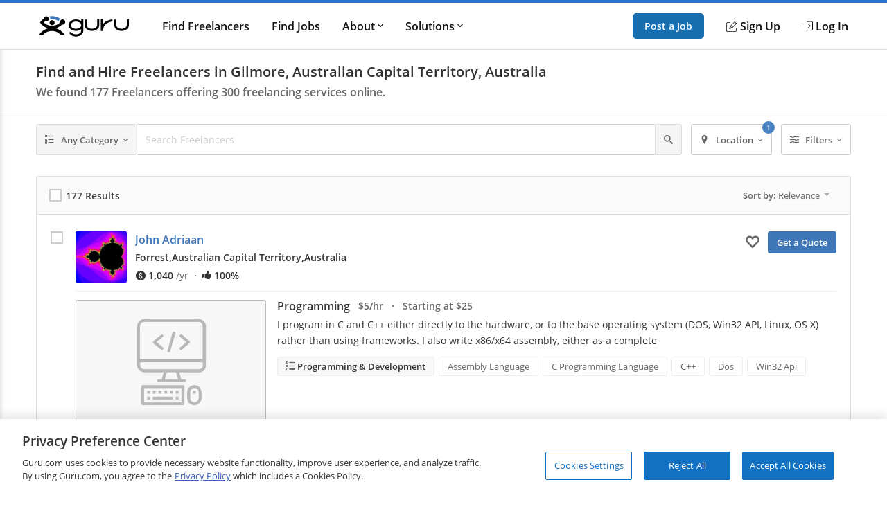

--- FILE ---
content_type: text/html; charset=utf-8
request_url: https://www.guru.com/d/freelancers/lc/australia/australian-capital-territory/gilmore/
body_size: 24713
content:


<!DOCTYPE html>
<html id="ctl00_html_tag" lang="en">
<head><!-- OneTrust Cookies Consent Notice start for guru.com --><script src="https://cdn.cookielaw.org/consent/1cd4ff69-4e04-482d-b238-f3486c88e426/otSDKStub.js" data-document-language="true" type="text/javascript" charset="UTF-8" data-domain-script="1cd4ff69-4e04-482d-b238-f3486c88e426"></script><script type="text/javascript">function OptanonWrapper() { }</script><!-- OneTrust Cookies Consent Notice end for guru.com -->
	<script>
        window.dataLayer = window.dataLayer || []; if (typeof gtag != 'function') { gtag = function () { window.dataLayer.push(arguments); }; }
        gtag('consent', 'default', { ad_storage: 'denied', analytics_storage: 'denied', functionality_storage: 'denied', personalization_storage: 'denied', security_storage: 'denied' });
        window.dataLayer.push({
            'pageTitle': 'SearchForServices',
            'event': 'trackEvent',
            'IsLoggedIn': 'no'
        });
    </script>
<script>window.dataLayer = window.dataLayer || [];
window.dataLayer.push({ 'IsLoggedIn' : 'no'});
</script><meta name="msvalidate.01" content="C5E8148C29FFCEF733AE141A0ED25879" />
  <!-- Google Tag Manager -->
   <script>(function(w,d,s,l,i){w[l]=w[l]||[];w[l].push({'gtm.start':new Date().getTime(),event:'gtm.js'});var f=d.getElementsByTagName(s)[0], j=d.createElement(s),dl=l!='dataLayer'?'&l='+l:'';j.defer=true;j.src='https://www.googletagmanager.com/gtm.js?id='+i+dl;j.addEventListener('load', function() { var _ge = new CustomEvent('gtm_loaded', { bubbles: true }); d.dispatchEvent(_ge); }); f.parentNode.insertBefore(j,f);})(window,document,'script','dataLayer','GTM-LF22');</script>
    <!-- End Google Tag Manager --><title>
	Find and Hire Freelancers in Gilmore, Australian Capital Territory, Australia - Guru
</title>
	<link rel="preload" href="https://img-guru.com/20260115.1/js/bundles/searchPublic-bundle.0ed98297bc934492.js" as="script">
	<link rel="preconnect" href="https://fonts.gstatic.com" crossorigin>
  <link rel="preload" href="https://fonts.gstatic.com/s/roboto/v20/KFOlCnqEu92Fr1MmEU9fBBc4.woff2" as="font" type="font/woff2" integrity="sha384-ZE0elpJD7VmJPXd+yIJjDx+LUfYWhPzKFMzNcWAzDr90PCecqUrVIwO/xW/cmhUm" crossorigin="anonymous">
  <link rel="preload" href="https://fonts.gstatic.com/s/roboto/v20/KFOmCnqEu92Fr1Mu4mxK.woff2" as="font" type="font/woff2" integrity="sha384-u+CfGz269lpzKHziEFiGn6hcNZmDAEMr7CqNzJiz1oXunEPynPyPVEmmBHFMiTNN" crossorigin="anonymous">
	<link href="https://res.cloudinary.com" rel="preconnect" crossorigin>
	<!-- Canonical Url -->
	
	
	<link rel="next" href="https://www.guru.com/d/freelancers/lc/australia/australian-capital-territory/gilmore/pg/2/" />

	<!-- X Card -->
	<meta name="twitter:card" content="summary">
	<meta name="twitter:url" content="https://www.guru.com/d/freelancers/lc/australia/australian-capital-territory/gilmore/">
	<meta name="twitter:title" content="Find and Hire Freelancers in Gilmore, Australian Capital Territory, Australia - Guru">
	<meta name="twitter:description" content="Find and Hire Freelancers in Gilmore, Australian Capital Territory, Australia. Browse 177 Gilmore, Australian Capital Territory, Australia freelance experts for">
	<meta name="twitter:image" content="https://wp.guru.com/blog/wp-content/uploads/2020/05/Guru-200x200-1.jpg">

	<!-- Facebook -->
	<meta property="og:image" content="http://www.guru.com/images/guru_logo_fb200.png" />
  <meta property="og:type" content="website" />
	<meta property="og:url" content="https://www.guru.com/d/freelancers/lc/australia/australian-capital-territory/gilmore/" />
	<meta property="og:site_name" content="Guru" />
	<meta property="og:title" content="Find and Hire Freelancers in Gilmore, Australian Capital Territory, Australia - Guru" />
	<meta property="og:description" content="Find and Hire Freelancers in Gilmore, Australian Capital Territory, Australia. Browse 177 Gilmore, Australian Capital Territory, Australia freelance experts for" />

	<style type='text/css'>.module_avatar,.module_secondaryHead,.module_headerCrumb,.module_list,.module_pageControls{zoom:1}.module_avatar:before,.module_secondaryHead:before,.module_headerCrumb:before,.module_list:before,.module_pageControls:before,.module_avatar:after,.module_secondaryHead:after,.module_headerCrumb:after,.module_list:after,.module_pageControls:after{content:"\0020";display:block;height:0}.module_avatar:after,.module_secondaryHead:after,.module_headerCrumb:after,.module_list:after,.module_pageControls:after{clear:both}.resp__box{margin-left:-12px;margin-right:-12px}.resp--hidden-till-medium{display:none}.resp--hidden-till-medium--inline{display:none}@media screen and (min-width:550px){.resp--hidden-till-medium{display:block}.resp--hidden-till-medium--inline{display:inline}}.resp--hidden-till-large{display:none}.resp--hidden-till-large--inline{display:none}@media screen and (min-width:750px){.resp--hidden-till-large{display:block}.resp--hidden-till-large--inline{display:inline}}.resp--visible-till-medium{display:block}@media screen and (min-width:550px){.resp--visible-till-medium{display:none}}@media screen and (min-width:750px){.resp__box{margin-left:0;margin-right:0}}html,body,div,span,iframe,h1,h2,h3,p,a,img,strong,i,ul,li,form,label,aside,header,nav,section{margin:0;padding:0;border:0;font-style:inherit;vertical-align:baseline}aside,header,nav,section{display:block}body{line-height:18px}ul{list-style:none}html,body{width:100%;padding:0;margin:0;-webkit-text-size-adjust:100%}body{margin:0 auto;font-size:13px;font-weight:400;font-family:"open sans",sans-serif;-moz-text-rendering:optimizeLegibility;text-rendering:optimizeLegibility;-webkit-font-smoothing:antialiased;-moz-font-smoothing:none;font-smoothing:antialiased;line-height:18px;color:#333333;background:#fff;width:100%;height:100%;overflow-y:scroll}img{max-width:100%;vertical-align:middle;border:0;-ms-interpolation-mode:bicubic}button{-webkit-appearance:none;-moz-appearance:none;appearance:none}input,button{font-family:"open sans",sans-serif}::-ms-clear,::-ms-reveal{display:none;width:0;height:0}a{color:#3e76b8;text-decoration:none}strong{font-weight:600}.container{box-sizing:border-box;-webkit-box-sizing:border-box;-moz-box-sizing:border-box;margin:0 auto;padding:0 12px;max-width:984px;min-width:984px}@media screen and (min-width:1008px){.container{padding:0 0}}.responsive .container,.resp .container{width:100%;max-width:984px;padding:0 12px;min-width:300px}@media only screen and (min-width:1008px){.responsive .container,.resp .container{padding:0}}@font-face{font-family:"Open Sans";font-style:normal;font-weight:400;font-display:swap;src:local("Open Sans Regular"),local("OpenSans-Regular"),url(https://fonts.gstatic.com/s/opensans/v15/mem8YaGs126MiZpBA-UFVZ0b.woff2) format("woff2");unicode-range:U+0000-00FF,U+0131,U+0152-0153,U+02BB-02BC,U+02C6,U+02DA,U+02DC,U+2000-206F,U+2074,U+20AC,U+2122,U+2191,U+2193,U+2212,U+2215,U+FEFF,U+FFFD}@font-face{font-family:"Open Sans";font-style:normal;font-weight:600;font-display:swap;src:local("Open Sans SemiBold"),local("OpenSans-SemiBold"),url(https://fonts.gstatic.com/s/opensans/v15/mem5YaGs126MiZpBA-UNirkOUuhp.woff2) format("woff2");unicode-range:U+0000-00FF,U+0131,U+0152-0153,U+02BB-02BC,U+02C6,U+02DA,U+02DC,U+2000-206F,U+2074,U+20AC,U+2122,U+2191,U+2193,U+2212,U+2215,U+FEFF,U+FFFD}@font-face{font-family:"icomoon";src:url("/css/fonts/Icons/icomoon.eot");src:url("/css/fonts/Icons/icomoon.eot?#iefix") format("embedded-opentype"),url("/css/fonts/Icons/icomoon.woff") format("woff"),url("/css/fonts/Icons/icomoon.ttf") format("truetype"),url("/css/fonts/Icons/icomoon.svg#icomoon") format("svg");font-weight:normal;font-style:normal;font-stretch:normal;font-display:block}[data-icon]:before{font-family:"icomoon";content:attr(data-icon);speak:none;font-weight:normal;font-variant:normal;text-transform:none;line-height:1;-webkit-font-smoothing:antialiased}.o-container{max-width:1200px;margin:0 auto;padding:0 0.9rem;-webkit-box-sizing:border-box;box-sizing:border-box}@media screen and (min-width:40rem){.o-container{padding:0 1rem}}.o-button{display:inline-block;background:#005ea6;border:1px solid #005ea6;opacity:0.9;border-radius:5px;color:#fff;padding:1rem 1.5rem;text-align:center;text-decoration:none;vertical-align:middle;line-height:1.4;font-size:1rem;font-weight:600;white-space:nowrap;-webkit-appearance:none;-moz-appearance:none;appearance:none}.o-button--small{padding:0.5rem 1rem;font-size:0.85rem}.c-header{-webkit-box-shadow:0 1px 0 rgba(255,255,255,0.2);box-shadow:0 1px 0 rgba(255,255,255,0.2);width:100%;z-index:100;position:relative}.c-header__link{display:block;color:#111;font-weight:600}.c-header__row{display:-webkit-box;display:-ms-flexbox;display:flex;-webkit-box-orient:horizontal;-webkit-box-direction:normal;-ms-flex-direction:row;flex-direction:row;-ms-flex-wrap:nowrap;flex-wrap:nowrap;-webkit-box-pack:justify;-ms-flex-pack:justify;justify-content:space-between;-webkit-box-align:center;-ms-flex-align:center;align-items:center;-ms-flex-line-pack:stretch;align-content:stretch;height:48px}.c-header__row__menu{display:-webkit-box;display:-ms-flexbox;display:flex;-webkit-box-pack:start;-ms-flex-pack:start;justify-content:flex-start;-webkit-box-flex:1;-ms-flex:1 1 0%;flex:1 1 0%}.c-header__row__logo{-webkit-box-flex:0;-ms-flex:0 1 auto;flex:0 1 auto}.c-header__row__account{display:-webkit-box;display:-ms-flexbox;display:flex;-webkit-box-align:center;-ms-flex-align:center;align-items:center;-webkit-box-pack:end;-ms-flex-pack:end;justify-content:flex-end;-webkit-box-flex:1;-ms-flex:1 1 0%;flex:1 1 0%;margin:0;padding:0;list-style:none}.c-header__row__navigation{display:none}.c-header__navigationItem{display:none}.c-header__logo{width:100px}.c-header__menu{background:none;border:none;padding:0}.c-header__menu svg{fill:#999;height:30px;width:30px}.c-header__icon{display:-webkit-box;display:-ms-flexbox;display:flex;-webkit-box-align:center;-ms-flex-align:center;align-items:center}.c-header__icon__ico{margin-right:4px}.c-header--solid{background:#fff;border-bottom:1px solid #ddd;border-top:4px solid #2777c6}@media screen and (min-width:56.875rem){.c-header__row{height:67px}.c-header__row__menu{display:none}.c-header__row__navigation{display:-webkit-box;display:-ms-flexbox;display:flex;margin:0;margin-left:1rem;margin-right:auto;padding:0}.c-header__navigationItem{font-size:14px;font-size:.875rem;display:-webkit-box;display:-ms-flexbox;display:flex;padding:1.25rem 0;margin-left:1.125rem;-webkit-box-align:stretch;-ms-flex-align:stretch;align-items:stretch}.c-header__logo{width:130px}.c-header__dropdown{position:relative}.c-header__dropdown__trigger{position:relative}.c-header__dropdown__menu{background:#fff;border-radius:2px;margin:0;-webkit-box-shadow:0 0 1rem rgba(0,0,0,0.1);box-shadow:0 0 1rem rgba(0,0,0,0.1);list-style:none;position:absolute;top:100%;white-space:nowrap;border:1px solid #e9e9e9;display:none;width:200px}.c-header__dropdown__menu__link{padding:0.5rem 1rem;color:#111;display:block}}@media screen and (min-width:68rem){.c-header__navigationItem{margin-left:2rem;font-size:16px;font-size:1rem}}.c-sideNav{position:fixed;left:0;top:0;width:100%;height:100%;overflow:hidden;z-index:90}.c-sideNav__shadow{display:block;position:absolute;left:0;top:0;width:100%;height:100%;background:rgba(0,0,0,0.5);opacity:0;will-change:opacity}.c-sideNav__container{display:-webkit-box;display:-ms-flexbox;display:flex;position:relative;background:#f7f7f7;width:80%;max-width:400px;border-right:3px solid #2777c6;height:100%;-webkit-box-shadow:2px 0 12px rgba(0,0,0,0.6);box-shadow:2px 0 12px rgba(0,0,0,0.6);-webkit-transform:translateX(-102%);transform:translateX(-102%);overflow-y:auto;-webkit-box-orient:vertical;-webkit-box-direction:normal;-ms-flex-direction:column;flex-direction:column;will-change:transform;padding-top:60px}.c-sideNav__content a{color:#111;display:block;height:48px;line-height:48px;padding:0 1em;font-weight:600}.c-sideNav hr{border:0;border-top:1px solid #e9e9e9;height:1px}.c-footer__section__toggle{display:none}.module_avatar,.module_secondaryHead,.module_headerCrumb,.module_list,.module_pageControls{zoom:1}.module_avatar:before,.module_secondaryHead:before,.module_headerCrumb:before,.module_list:before,.module_pageControls:before,.module_avatar:after,.module_secondaryHead:after,.module_headerCrumb:after,.module_list:after,.module_pageControls:after{content:"\0020";display:block;height:0}.module_avatar:after,.module_secondaryHead:after,.module_headerCrumb:after,.module_list:after,.module_pageControls:after{clear:both}.secondaryHeading{font-size:16px;color:#444;line-height:1;margin-bottom:6px;display:block;font-family:"Open Sans"!important;font-weight:400}.rhythmMargin2{margin-bottom:36px!important}.rhythmMargin4{margin-bottom:72px!important}.verylightGrey{color:#ccc!important}.grey{color:#666!important}.darkGrey{color:#333!important}.rotateCaret{-webkit-transform:rotate(0);transform:rotate(0);display:inline-block}.module_avatar .avatar{float:left;margin-right:12px;position:relative;overflow:hidden}.module_avatar .avatar:after{border:1px solid rgba(0,0,0,0.075);bottom:0;content:"";left:0;position:absolute;right:0;top:0}.module_avatar .avatar img{display:block;background-color:#fff;width:48px;height:48px;-moz-force-broken-image-icon:1;border-radius:2px;vertical-align:middle}.module_avatar .avatarinfo{float:left}.module_avatar,.module_secondaryHead,.module_headerCrumb,.module_list,.module_pageControls{zoom:1}.module_avatar:before,.module_secondaryHead:before,.module_headerCrumb:before,.module_list:before,.module_pageControls:before,.module_avatar:after,.module_secondaryHead:after,.module_headerCrumb:after,.module_list:after,.module_pageControls:after{content:"\0020";display:block;height:0}.module_avatar:after,.module_secondaryHead:after,.module_headerCrumb:after,.module_list:after,.module_pageControls:after{clear:both}.module_btn{position:relative;background-image:none;border:1px solid transparent;border-radius:1px;-webkit-box-sizing:border-box;box-sizing:border-box;display:inline-block;font-size:13px;font-weight:400;font-family:"Open Sans",sans-serif;line-height:1.42857143;padding:6px 12px;margin:0 6px 0 0;text-align:center;vertical-align:middle;white-space:nowrap;-moz-appearance:button}.module_btn[disabled]{opacity:0.35;filter:alpha(opacity=35);-webkit-box-shadow:none;box-shadow:none}.module_btn [data-icon]:before{line-height:1.42857143}.module_btn.primary_btn{font-weight:600;color:#fff;background-color:#3e76b8;border-color:#3a6fac}.module_btn.secondary_btn{font-weight:400;color:#666;background-color:#f5f5f5;border-color:#ddd;text-shadow:none}.module_btn.ghost_btn{color:#ddd;background:none;border:none;text-shadow:none}.module_btn.outline_btn{border-radius:3px}.module_btn.outline_btn--secondary{background:transparent;border:1px solid #ccc;color:#666}.module_btn.outline_btn--green{background:transparent;border:1px solid #25d366;color:#25d366;font-weight:600}.module_btn.lonely_btn{margin:0}.link_btn{background-color:transparent;border:0;padding:0;margin:0;color:#3e76b8;text-align:left}.caret{display:inline-block;width:0;height:0;vertical-align:top;border-top:4px solid #000000;border-right:4px solid transparent;border-left:4px solid transparent;content:"";opacity:0.3;filter:alpha(opacity=30)}.dropdown-menu{position:absolute;top:100%;left:0;z-index:1000;display:none;float:left;min-width:140px;padding:4px 0;margin:1px 0 0;list-style:none;background-color:#ffffff;border:1px solid #ccc;border:1px solid rgba(0,0,0,0.2);*border-right-width:2px;*border-bottom-width:2px;border-radius:2px;-webkit-box-shadow:0 5px 10px rgba(0,0,0,0.2);box-shadow:0 5px 10px rgba(0,0,0,0.2);background-clip:padding-box}.resp-dropdown{background-color:#ffffff;background:rgba(0,0,0,0.2);border-radius:2px;-webkit-box-shadow:0 5px 10px rgba(0,0,0,0.2);box-shadow:0 5px 10px rgba(0,0,0,0.2);-webkit-box-sizing:border-box;box-sizing:border-box;bottom:0;bottom:env(safe-area-inset-bottom);display:none;text-align:left;list-style:none;margin:0;height:100%;padding:24px;min-width:200px;position:fixed;top:0px;left:0px;right:0px;width:auto;z-index:1000}@media screen and (min-width:550px){.resp-dropdown{border:1px solid #999;position:absolute;height:auto;top:100%;bottom:auto;padding:0}}.module_secondaryHead{margin:0;padding:0;margin-bottom:18px;background-color:#fff;border-bottom:1px solid #eee}.module_headerCrumb{color:#999;font-size:14px;margin:0;padding:18px 0;position:relative}.module_headerCrumb h1{line-height:1.4;font-size:20px;font-weight:600;color:#333;font-family:"Open Sans",sans-serif!important}.module_headerCrumb h2{font-size:16px;color:#666;font-weight:600;margin-top:6px}.module_headerCrumb h1+h2{margin-top:6px}.responsive .module_secondaryHead{min-width:100%}.module_list>li{display:block;border-bottom:1px solid #eaeaea}.module_list>li:last-child{border-bottom:none}.module_list.cozy>li{padding:24px 0}.module_box{padding:12px;border:1px solid #ddd;border-radius:3px;box-sizing:border-box;-webkit-box-sizing:border-box;-ms-box-sizing:border-box;-moz-box-sizing:border-box}.module_box>.module_box_header{border-bottom:1px solid #ddd;padding:0 0 12px 0}.module_box>.module_box_header_filled,.module_box .module_box_header_filled{background:#fafafa;border-bottom:1px solid #ddd;padding:12px;margin:-12px;margin-bottom:12px}.module_box>.module_box_header_filled .secondaryHeading,.module_box .module_box_header_filled .secondaryHeading{font-size:14px;font-weight:600;margin:0}.module_box.box_NoPadding{padding:0}.module_box.box_NoPadding>.module_box_header_filled,.module_box.box_NoPadding .module_box_header_filled{margin:0}.module_box--largePadding .module_box_header{padding:18px}.module_box .module_box_header--flex{display:-webkit-box;display:-ms-flexbox;display:flex;-webkit-box-align:center;-ms-flex-align:center;align-items:center;-ms-flex-wrap:nowrap;flex-wrap:nowrap}.module_box .module_box_header--flex--left{-webkit-box-flex:0;-ms-flex:0 0 auto;flex:0 0 auto;margin-right:auto}.module_box .module_box_header--flex--right{margin-left:1em}.typeahead{position:relative}.typeaheadContainer{display:-webkit-box;display:-ms-flexbox;display:flex;-ms-flex-wrap:wrap;flex-wrap:wrap;-webkit-box-align:center;-ms-flex-align:center;align-items:center}.typeaheadContainer__token{background-color:#fff;border:1px solid #ddd;border-radius:2px;font-size:13px;margin:3px;padding:6px;-webkit-box-flex:0;-ms-flex:0 1 auto;flex:0 1 auto}.typeaheadContainer__token__remove{margin-left:6px}.typeaheadContainer__input{-webkit-box-flex:1;-ms-flex:1 0 auto;flex:1 0 auto}.typeaheadContainer--noWrap{display:-webkit-box;display:-ms-flexbox;display:flex;-ms-flex-wrap:nowrap;flex-wrap:nowrap;-webkit-box-align:center;-ms-flex-align:center;align-items:center;overflow-x:hidden}.typeaheadContainer--noWrap::-webkit-scrollbar{height:8px;position:absolute}.typeaheadContainer--noWrap::-webkit-scrollbar-thumb{background-color:#ccc}.typeaheadContainer--noWrap::-webkit-scrollbar-track{-webkit-box-shadow:inset 0 0 2px rgba(0,0,0,0.3);box-shadow:inset 0 0 2px rgba(0,0,0,0.3);background-color:#f5f5f5}.typeaheadContainer--noWrap .typeaheadContainer__token{-webkit-box-flex:0;-ms-flex:none;flex:none}.typeaheadContainer--noWrap .typeaheadContainer__input{-webkit-box-flex:1;-ms-flex:1 0 35%;flex:1 0 35%}.input-group--flex{display:-webkit-box;display:-ms-flexbox;display:flex;-webkit-box-orient:horizontal;-webkit-box-direction:normal;-ms-flex-direction:row;flex-direction:row;-ms-flex-wrap:nowrap;flex-wrap:nowrap;-webkit-box-align:stretch;-ms-flex-align:stretch;align-items:stretch}.input-group--flex .input-group__input{-webkit-box-flex:1;-ms-flex-positive:1;flex-grow:1;position:relative;display:-webkit-box;display:-ms-flexbox;display:flex;-webkit-box-align:stretch;-ms-flex-align:stretch;align-items:stretch}.input-group--flex .input-group__btn{display:-webkit-box;display:-ms-flexbox;display:flex;-webkit-box-align:stretch;-ms-flex-align:stretch;align-items:stretch;width:auto}.input-group--flex .input-group__btn:last-child{border-left:0;border-top-left-radius:0;border-bottom-left-radius:0}.input-group--flex .input-group__btn+.input-group__input{margin-left:-1px}.input-group--flex .input-group__input+.input-group__btn{margin-left:-1px}.module_pageControls{padding-bottom:18px;position:relative}.g-chkradio{position:absolute;opacity:0}.g-chkradio+label{position:relative;padding:0}.g-chkradio+label:before{content:"";margin-right:6px;display:inline-block;vertical-align:text-top;width:16px;height:16px;background:#fff;border:1px solid #ccc;-webkit-box-shadow:inset 0 0 0 1px #ccc;box-shadow:inset 0 0 0 1px #ccc}.g-input{display:block;width:100%;border:1px solid #ccc;border-radius:2px;-webkit-box-sizing:border-box;box-sizing:border-box;font-size:16px;padding:12px;font-family:"Open Sans",sans-serif;resize:vertical;line-height:1.4}.g-input::-webkit-input-placeholder{color:#ccc}.g-input:-ms-input-placeholder{color:#ccc}.g-input::-ms-input-placeholder{color:#ccc}.g-input--small{font-size:14px;padding:6px 6px 6px 6px}.g-input--transparent{background-color:transparent;border:none}.record{font-size:14px;padding:0 .875em;position:relative;display:-webkit-box;display:-ms-flexbox;display:flex;-webkit-box-orient:horizontal;-webkit-box-direction:normal;-ms-flex-direction:row;flex-direction:row;-ms-flex-wrap:nowrap;flex-wrap:nowrap}@media screen and (min-width:550px){.record{font-size:16px}}.record__check{width:36px;-webkit-box-flex:0;-ms-flex:0 1 auto;flex:0 1 auto;-ms-flex-item-align:stretch;-ms-grid-row-align:stretch;align-self:stretch}.record__details{-webkit-box-flex:1;-ms-flex:1 0 0px;flex:1 0 0}.record__header{display:-webkit-box;display:-ms-flexbox;display:flex;-webkit-box-orient:horizontal;-webkit-box-direction:normal;-ms-flex-flow:row nowrap;flex-flow:row nowrap}.record__header__identity{-webkit-box-flex:1;-ms-flex:1 1 95%;flex:1 1 95%;margin-right:auto}.record__header__action{text-align:right;-webkit-box-flex:0;-ms-flex:none;flex:none}.record__header__action--mobile{display:block;-ms-flex-item-align:center;-ms-grid-row-align:center;align-self:center}.record__header__action--full{display:none}.record__content{-webkit-box-flex:1;-ms-flex:1 0 auto;flex:1 0 auto;border-top:1px solid #eee;margin-top:12px;padding-top:12px}.record--avatarCheck .record__check{position:absolute;z-index:1}.record--avatarCheck .record__check .g-chkradio+label::before{zoom:1;opacity:0.15}.record--avatarCheck .record__header .module_avatar .avatar{min-width:64px!important}.record--avatarCheck .record__header .module_avatar .avatar img{width:64px;height:64px;display:block}@media screen and (min-width:40rem){.record{padding:0 1.25em}.record--avatarCheck .record__check{position:static}.record--avatarCheck .record__check .g-chkradio+label::before{zoom:1;opacity:1}.record--avatarCheck .record__header .module_avatar .avatar{min-width:74px!important}.record--avatarCheck .record__header .module_avatar .avatar img{width:74px;height:74px;display:block}}@media screen and (min-width:50rem){.record__header__identity{-webkit-box-flex:1;-ms-flex:1 0 67%;flex:1 0 67%}.record__header__action{-webkit-box-flex:0;-ms-flex:0 1 auto;flex:0 1 auto}.record__header__action--full{display:block}.record__header__action--mobile{display:none}}.filterLayout{display:-webkit-box;display:-ms-flexbox;display:flex;position:relative;-webkit-box-align:stretch;-ms-flex-align:stretch;align-items:stretch}.filterLayout__keyword{position:static;-webkit-box-flex:1;-ms-flex-positive:1;flex-grow:1}.filterLayout__keyword input[type="text"]::-ms-clear{display:none}.filterLayout__btn{display:-webkit-box;display:-ms-flexbox;display:flex;position:static;-webkit-box-align:stretch;-ms-flex-align:stretch;align-items:stretch}.filterLayout__btn__caret{margin-left:3px}@media screen and (min-width:50rem){.filterLayout__btn--isRelative{position:relative}}.filterLayout__btn+.filterLayout__btn,.filterLayout__keyword+.filterLayout__btn{margin-left:0.5em}@media screen and (min-width:40rem){.filterLayout__btn__icon{margin-right:0.5em}.filterLayout__btn+.filterLayout__btn,.filterLayout__keyword+.filterLayout__btn{margin-left:1em}}.skillsList{font-size:14px}@media screen and (min-width:550px){.skillsList{font-size:16px}}.skillsList__skill{font-size:13px;font-size:.8125em;display:inline-block;color:#666;border:1px solid #eee;border-radius:3px;background:#fff;padding:4px 12px;margin:0 6px 6px 0}.skillsList__skill.greyBackground{background:#f8f8f8}.freelancerAvatar__screenName{font-size:16px;font-size:1rem;font-weight:600;line-height:1.6;font-weight:600;margin-bottom:4px;display:-webkit-box;display:-ms-flexbox;display:flex;-webkit-box-align:start;-ms-flex-align:start;align-items:flex-start}.freelancerAvatar__screenName *+*{margin-left:8px}.freelancerAvatar__screenName *:not(.module_badge)+*:not(.module_badge):after{content:"\b7";color:#999;margin-left:8px}.freelancerAvatar__screenName *:not(.module_badge)+*:not(.module_badge):last-child:after{content:unset}.freelancerAvatar__meta{display:-webkit-box;display:-ms-flexbox;display:flex;-webkit-box-align:center;-ms-flex-align:center;align-items:center;color:#333;font-size:13px;font-size:0.8rem;font-weight:600;-ms-flex-wrap:wrap;flex-wrap:wrap}.freelancerAvatar__meta+.freelancerAvatar__meta{margin-top:8px}.freelancerAvatar__location{font-weight:600;max-width:200px;white-space:nowrap;overflow:hidden;text-overflow:clip;vertical-align:middle}.freelancerAvatar__location--city,.freelancerAvatar__location--state{display:none}.freelancerAvatar .avatarinfo{max-width:calc(100% - 80px);overflow:hidden;text-overflow:clip;margin-top:0!important}@media screen and (max-width:40rem){.freelancerAvatar .avatarinfo{width:75%;height:65px}.freelancerAvatar .freelancerAvatar__screenName{margin-bottom:0px;line-height:1.4}.freelancerAvatar .freelancerAvatar__screenName a{max-width:85%;white-space:nowrap;overflow:hidden;text-overflow:ellipsis;display:inline-block}.freelancerAvatar .freelancerAvatar__meta{margin-top:2px}.freelancerAvatar .mobileMemberIcon{float:left;padding:3px}}@media screen and (min-width:625px){.freelancerAvatar__screenName{font-size:16px;font-size:1em}.freelancerAvatar__meta{font-size:0.875rem}.freelancerAvatar__location{max-width:330px}}@media screen and (min-width:50rem){.freelancerAvatar__location--city{display:inline}}@media screen and (min-width:75rem){.freelancerAvatar__location{max-width:none}.freelancerAvatar__location--city,.freelancerAvatar__location--state{display:inline}}.findGuruRecord__topService{margin-bottom:0.5em}.findGuruRecord__tabs{display:none}@media screen and (min-width:50rem){.findGuruRecord__topService{margin-bottom:1em}.findGuruRecord__tabs{display:block}}.serviceListing{font-size:14px}@media screen and (min-width:550px){.serviceListing{font-size:16px}}.serviceListing__cover{display:none}.serviceListing__title{font-size:16px;font-size:1em;margin-bottom:6px;font-weight:600}.serviceListing__title--dark a{color:#333}.serviceListing__rates{font-size:16px;font-size:1em;color:#666;font-weight:600;margin-bottom:12px}.serviceListing__desc{font-size:0.9em;line-height:1.6;margin-bottom:12px;color:#333;word-break:break-word;white-space:break-spaces}@media screen and (min-width:550px){.serviceListing__rates{font-size:14px;font-size:.875em}}@media screen and (min-width:40rem){.serviceListing{display:-webkit-box;display:-ms-flexbox;display:flex;-webkit-box-align:start;-ms-flex-align:start;align-items:flex-start}.serviceListing__cover{display:block;-webkit-box-flex:0;-ms-flex:0 0 25%;flex:0 0 25%;margin-right:1em;position:relative}.serviceListing__cover:after{content:"";position:absolute;border:1px solid rgba(0,0,0,0.25);border-radius:3px;top:0;bottom:0;left:0;right:0}.serviceListing__details{-webkit-box-flex:1;-ms-flex:auto;flex:auto}}@media screen and (min-width:800px){.serviceListing__title{display:inline-block;line-height:18px;vertical-align:text-top;margin-right:12px}.serviceListing__rates{display:inline-block;margin-bottom:0;vertical-align:text-top}}.u-sr-only{position:absolute;width:1px;height:1px;margin:-1px;padding:0;overflow:hidden;clip:rect(0,0,0,0);border:0}.u-svg-ico{display:inline-block;fill:currentColor;vertical-align:middle}</style>
	<link rel="stylesheet" href="https://img-guru.com/20260115.1/css/newguru/pages/FindGurus/FindGurusPublic.32a7f800640ada2e.css" media="print" onload=" this.media='all'">
	<noscript>
		<link rel="stylesheet" href="https://img-guru.com/20260115.1/css/newguru/pages/FindGurus/FindGurusPublic.32a7f800640ada2e.css">
	</noscript>
	<style type="text/css">
		.dropdown-menu {
			display: none;
		}

		.resp-dropdown {
			display: none;
		}

		.link_btn {
			color: #666;
			margin-right: 12px;
			font-size: 16px;
		}

			.link_btn i {
				vertical-align: middle;
			}

			.link_btn:hover {
				text-decoration: none;
				color: #666;
			}
	</style>
<meta id="ctl00_description" name="description" content="Find and Hire Freelancers in Gilmore, Australian Capital Territory, Australia. Browse 177 Gilmore, Australian Capital Territory, Australia freelance experts for" /><meta charset="utf-8" /><meta http-equiv="X-UA-Compatible" content="IE=edge" /><meta id="ctl00_ltrMasterRobots" name="robots" content="max-snippet:-1, max-image-preview:large, max-video-preview:-1" /><meta name="viewport" content="width=device-width, initial-scale=1.0, viewport-fit=cover" /><link rel="manifest" href="/manifest.json" /><link rel="apple-touch-icon" sizes="180x180" href="/apple-touch-icon.png" /><link rel="icon" type="image/png" href="/favicon-32x32.png" sizes="32x32" /><link rel="icon" type="image/png" href="/favicon-16x16.png" sizes="16x16" /><link rel="mask-icon" href="/safari-pinned-tab.svg" color="#4c83c3" /><link rel="shortcut icon" href="/favicon.ico" /><meta name="msapplication-config" content="/browserconfig.xml" /><meta name="theme-color" content="#ffffff" /><meta name="ROBOTS" content="NOINDEX, NOFOLLOW" /></head>
<body class="responsive resp">
    <!-- Google Tag Manager (noscript) -->
    <noscript><iframe src="https://www.googletagmanager.com/ns.html?id=GTM-LF22"
    height="0" width="0" style="display:none;visibility:hidden"></iframe></noscript>
    <!-- End Google Tag Manager (noscript) -->
 



<header role="banner">
    <nav class="c-header c-header--solid"
        id="navigation" role="navigation" aria-label="Primary Navigation" data-stickyafter="false" > 
        <div class="o-container">
            <div class="c-header__row">
                
                <div  class="c-header__row__menu">
                    <button id="nav_menu_btn" aria-label="Menu" class="c-header__menu">
                        <svg preserveAspectRatio="xMidYMid meet" focusable="false" alt="Menu" viewBox="0 0 24 24">
                             <path d="M3 18h18v-2H3v2zm0-5h18v-2H3v2zm0-7v2h18V6H3z"></path>
                        </svg>
                    </button>
                </div>
                
                
                <div class="c-header__row__logo logo-center">
                    <a id="topnav-gurulogo" href="/index.aspx?Ref=login.aspx" aria-label="Guru" title="Guru" style="display:flex">
                        <svg class="c-header__logo" role="img" aria-label="Guru Home" alt="Guru" viewBox="0 0 250.7 56.8" height="30" width="130" enable-background="new 0 0 250.7 56.8" xml:space="preserve" xmlns="http://www.w3.org/2000/svg" xmlns:xlink="http://www.w3.org/1999/xlink">
                            <g>
                                <title id="logo-title">Guru</title>
                                <path d="M162.4 9.2v16.1c0 5.5-6.6 10.1-14.5 10.1 -7.9 0-14.5-4.6-14.5-10.1V9.4h-5.9v15.8c0 8.8 9.2 16 20.4 16 11.3 0 20.4-7.2 20.4-16V9.2H162.4z"></path>
                                <path d="M244.8 9.2v16.1c0 5.5-6.6 10.1-14.5 10.1 -7.9 0-14.5-4.6-14.5-10.1V9.4h-5.9v15.8c0 8.8 9.2 16 20.4 16 11.3 0 20.4-7.2 20.4-16V9.2H244.8z"></path>
                                <path d="M178.6 41.3h-5.9V9.2h5.9v13c9.2-12 26-13 26.2-13l0.3 5.9C204 15.2 178.6 16.7 178.6 41.3z"></path>
                                <path d="M118 9.2v4.8c-3.7-2.9-8.8-4.8-14.5-4.8 -11.3 0-20.4 7.2-20.4 16 0 8.8 9.2 16 20.4 16 5.7 0 10.8-1.8 14.5-4.8v4.3c0 5.5-6.6 10.1-14.5 10.1 -6.3 0-11.8-3-13.7-7l-5.7 1.8c2.6 6.5 10.4 11.2 19.4 11.2 11 0 20-6.9 20.4-15.5h0V9.2H118zM103.5 35.3c-7.9 0-14.5-4.6-14.5-10.1 0-5.5 6.6-10.1 14.5-10.1 7.9 0 14.5 4.6 14.5 10.1C118 30.7 111.4 35.3 103.5 35.3z"></path>
                                <path d="M46.6 33.9c2.8 0.7 5.5 1.6 8.1 2.9 2.6 1.2 4.9 2.7 7.1 4.4 2.2 1.7 4.2 3.6 6.1 5.7 1.9 2.1 3.5 4.3 4.9 6.8H62.3c-1.6-1.9-3.3-3.6-5.2-5.1 -1.9-1.5-4-2.8-6.2-3.9 -2.2-1.1-4.5-1.9-6.9-2.5 -2.4-0.6-4.9-0.9-7.6-0.9 -2.7 0-5.2 0.3-7.7 0.9 -2.5 0.6-4.8 1.4-6.9 2.5 -2.2 1.1-4.2 2.4-6.1 3.9 -1.9 1.5-3.7 3.2-5.2 5.1H0c1.4-2.5 3-4.7 4.9-6.9 1.9-2.1 3.9-4 6.2-5.7 2.3-1.7 4.7-3.1 7.2-4.3 2.6-1.2 5.3-2.2 8.1-2.9 -2.5-0.6-4.8-1.4-6.9-2.4 -2.2-1-4.2-2.2-6.2-3.6 -2-1.4-3.8-2.9-5.5-4.6 -1.7-1.7-3.2-3.6-4.6-5.5 0.7-1.1 1.4-2.1 2.3-3.1 0.8-1 1.7-1.9 2.6-2.8S9.9 10 11 9.2c1-0.8 2-1.6 3-2.3 0.1-0.9 0.3-1.7 0.7-2.4 0.4-0.7 0.9-1.4 1.5-2 0.6-0.6 1.3-1.1 2.1-1.4 0.8-0.3 1.6-0.5 2.5-0.5 1 0 1.9 0.2 2.7 0.6 0.8 0.4 1.6 0.9 2.2 1.5 0.6 0.6 1.2 1.4 1.5 2.2C27.8 5.8 28 6.7 28 7.7c0 1-0.2 1.9-0.6 2.7 -0.4 0.8-0.9 1.6-1.5 2.2 -0.6 0.6-1.4 1.1-2.2 1.5 -0.8 0.3-1.7 0.5-2.7 0.5 -0.2 0-0.4 0-0.7 0 -0.2 0-0.5 0-0.7-0.1 -0.2 0-0.4-0.1-0.7-0.2 -0.2-0.1-0.5-0.2-0.7-0.3 -0.4 0.3-0.8 0.6-1.1 0.9 -0.3 0.3-0.7 0.6-1.1 0.9 -0.4 0.3-0.8 0.6-1.1 0.9 -0.3 0.3-0.7 0.6-1 1 1.5 1.4 3 2.7 4.7 3.8 1.7 1.2 3.5 2.2 5.4 2.9 1.9 0.8 3.9 1.4 6 1.8 2.1 0.4 4.3 0.7 6.4 0.7 2.2 0 4.3-0.2 6.4-0.7 2.1-0.4 4.1-1.1 6-1.8 1.9-0.8 3.7-1.8 5.4-2.9 1.7-1.2 3.2-2.5 4.7-3.8h0.1c0-0.1 0-0.2 0-0.3 0-0.1 0-0.2 0-0.3 0-0.1 0-0.2 0-0.3 0-0.1 0-0.2 0-0.3 0-1 0.2-1.9 0.5-2.8 0.3-0.9 0.9-1.7 1.5-2.4 0.7-0.7 1.5-1.2 2.4-1.5 0.9-0.3 1.8-0.5 2.8-0.5 1 0 1.9 0.2 2.8 0.5 0.9 0.3 1.6 0.9 2.3 1.5 0.6 0.7 1.2 1.5 1.5 2.4 0.4 0.9 0.6 1.8 0.6 2.8 0 1-0.2 1.9-0.6 2.8 -0.4 0.9-0.9 1.6-1.5 2.3 -0.6 0.6-1.4 1.2-2.3 1.5 -0.9 0.4-1.8 0.6-2.8 0.6 -0.2 0-0.3 0-0.4 0 -0.1 0-0.2 0-0.4 0 -0.1 0-0.3 0-0.4-0.1 -0.1 0-0.2-0.1-0.4-0.1 -1.2 1.2-2.5 2.3-3.9 3.4 -1.4 1.1-2.9 2.1-4.4 2.9 -1.5 0.9-3.1 1.7-4.8 2.4C50.1 33 48.3 33.5 46.6 33.9z"></path>
                                <path fill="currentColor" id="arch" d="M32 8.7c0-0.1 0-0.2 0-0.3 0-0.1 0-0.2 0-0.3 0-0.1 0-0.2 0-0.3s0-0.2 0-0.3c0-0.6-0.1-1.2-0.1-1.8 -0.1-0.6-0.2-1.3-0.4-1.8 -0.2-0.6-0.5-1.2-0.8-1.7 -0.3-0.5-0.7-1.1-1-1.5 0.5-0.1 1-0.2 1.6-0.2 0.6 0 1.2-0.1 1.8-0.1 0.6 0 1.2-0.1 1.8-0.1C35.4 0 36 0 36.5 0c2.2 0 4.3 0.2 6.4 0.5 2.1 0.3 4.1 0.8 6.1 1.5 2 0.6 3.9 1.4 5.7 2.4 1.8 0.9 3.6 2 5.2 3.2 -0.6 0.4-1.1 0.9-1.6 1.4 -0.5 0.5-0.9 1.1-1.3 1.7 -0.3 0.6-0.7 1.2-1 1.9 -0.3 0.7-0.5 1.4-0.6 2.1 -1.3-1-2.7-1.9-4.2-2.7 -1.5-0.8-3.1-1.4-4.6-2 -1.6-0.5-3.2-0.9-4.9-1.2 -1.7-0.2-3.5-0.4-5.2-0.4 -0.4 0-0.8 0-1.2 0 -0.4 0-0.8 0-1.2 0 -0.4 0-0.8 0-1.1 0.1C32.7 8.5 32.4 8.6 32 8.7z"></path>
                                <path d="M29.9 18.3c0-1 0.2-1.9 0.6-2.7 0.4-0.8 0.9-1.6 1.5-2.2 0.6-0.6 1.4-1.2 2.2-1.5 0.8-0.4 1.7-0.6 2.7-0.6 1 0 1.9 0.2 2.8 0.6 0.9 0.4 1.6 0.9 2.3 1.5 0.6 0.6 1.1 1.4 1.5 2.2 0.3 0.8 0.5 1.7 0.5 2.7 0 1-0.2 1.9-0.5 2.7 -0.3 0.8-0.8 1.6-1.5 2.2 -0.6 0.6-1.4 1.2-2.3 1.5 -0.9 0.4-1.8 0.6-2.8 0.6 -1 0-1.9-0.2-2.7-0.6 -0.8-0.4-1.6-0.9-2.2-1.5 -0.6-0.6-1.2-1.4-1.5-2.2C30.1 20.2 29.9 19.3 29.9 18.3z"></path>
                            </g>      
                        </svg>
                    </a>
                    <span class="u-sr-only">Guru</span>
                </div>
                
                
                <div class="c-header__row__navigation">
                    <a class="c-header__navigationItem c-header__link" href="/d/freelancers/" title="Find a Freelancer" id="topnav-find-a-guru">
                        Find Freelancers
                    </a>

                    <a class="c-header__navigationItem c-header__link" href="/d/jobs/" title="Find a Job" id="topnav-find-a-job">
                       Find Jobs
                    </a>
                    
                    <div class="c-header__navigationItem c-header__dropdown">
                        <span class="c-header__link c-header__dropdown__trigger">
                            About  
                            <svg height="8" width="8" style="margin-top:-4px;" viewBox="0 0 32 32" class="u-svg-ico">
                                <path d="M28.8 6.2L16 19 3.2 6.2 0 9.4l16 16.4L32 9.4z"></path>
                            </svg>
                        </span>
                        <div class="c-header__dropdown__menu">
                            <a href="/about/" class="c-header__link c-header__dropdown__menu__link" title="About Guru" id="topnav-about"> About Guru </a>
                            <a href="/how-it-works/" class="c-header__link c-header__dropdown__menu__link" title="How Guru Works" id="topnav-how-it-works"> How Guru Works </a>
                            <a href="/why-guru/" class="c-header__link c-header__dropdown__menu__link" title="Why Guru" id="topnav-whyguru"> Why Guru </a>
                            <a href="/pricing-employer/" class="c-header__link c-header__dropdown__menu__link" title="Pricing" id="topnav-pricing"> Pricing </a>
                            <a href="/blog/" class="c-header__link c-header__dropdown__menu__link" title="Blog" id="topnav-blog"> Blog </a>

                        </div>
                    </div>

                    <div class="c-header__navigationItem c-header__dropdown">
                        <span class="c-header__link c-header__dropdown__trigger">
                            Solutions  
                            <svg height="8" width="8" style="margin-top:-4px;" viewBox="0 0 32 32" class="u-svg-ico">
                                <path d="M28.8 6.2L16 19 3.2 6.2 0 9.4l16 16.4L32 9.4z"></path>
                            </svg>
                        </span>
                        <div class="c-header__dropdown__menu">
                            <a href="/enterprise/" class="c-header__link c-header__dropdown__menu__link" title="Guru Enterprise" id="topnav-enterprise"> Enterprise </a>
                            <a href="/agency/" class="c-header__link c-header__dropdown__menu__link" title="Guru Agency" id="topnav-agency"> Agency </a>
                            <a href="/purchase-orders/" class="c-header__link c-header__dropdown__menu__link" title="Purchase Orders" id="topnav-PO"> Purchase Orders </a>
                            <a href="/agreements/" class="c-header__link c-header__dropdown__menu__link" title="Agreements" id="topnav-agreements"> Agreements </a>
                            <a href="/safepay/" class="c-header__link c-header__dropdown__menu__link" title="SafePay" id="topnav-safepay"> SafePay </a>
                        </div>
                    </div>
                </div>
                
                <ul class="c-header__row__account">
                    <li>
                        <a id="topnav-post-a-job" class="o-button o-button--small" href="/registeraccount.aspx?ReturnUrl=hire/post/" title="Post a Job">Post a Job</a>
                    </li>
                    <li class="c-header__navigationItem">
                        <a class="c-header__icon c-header__link" href="/registeraccount.aspx" id="topnav-join-now">
                            <svg role="img" class="c-header__icon__ico u-svg-ico" viewBox="0 0 15 15" height="16" width="16" >
						       <path d="M13.6 9.6c-.2 0-.3.2-.3.4v3.2c0 .6-.5 1-1.1 1H1.8a1 1 0 0 1-1-1V3.8c0-.6.4-1 1-1h3.3c.2 0 .4-.2.4-.4S5.3 2 5 2H1.8C.8 2 0 2.8 0 3.8v9.4c0 1 .8 1.8 1.8 1.8h10.4c1 0 1.8-.8 1.8-1.8V10c0-.2-.2-.4-.4-.4z"/>
      <path d="M14 .5c-.6-.7-1.7-.7-2.3 0L5 7.2l-.1.1-.9 3.2a.4.4 0 0 0 .5.5l3.2-.9h.1l6.7-6.8c.7-.6.7-1.7 0-2.4l-.4-.4zm-8.2 7L11.3 2 13 3.7 7.6 9.2 5.8 7.4zm-.3.6l1.4 1.4-2 .6.6-2zM14 2.8l-.4.4-1.8-1.8.4-.4a1 1 0 0 1 1.3 0l.5.5c.3.3.3 1 0 1.3z"/>    
   
					        </svg>
                            <span>Sign Up</span>
                        </a>
                    </li>
                    <li class="c-header__navigationItem">
                        <a class="c-header__icon c-header__link" href="/login.aspx" id="topnav-sign-in">
                            <svg role="img" class="c-header__icon__ico  u-svg-ico" viewBox="0 0 17 15" height="15" width="15">
                             <path fill="currentColor" d="M15.1 0H9C7.9 0 7 .8 7 1.8v1.6c0 .2.2.4.5.4.2 0 .4-.2.4-.4V1.8c0-.5.5-.9 1-1H15c.6 0 1 .5 1 1v11.4c0 .3-.1.5-.3.7a1 1 0 0 1-.7.2H9a1 1 0 0 1-1-.9v-1.5c0-.3-.2-.5-.4-.5-.3 0-.5.2-.5.5v1.5c0 1 .8 1.8 1.9 1.8h6c1 0 1.9-.8 1.9-1.8V1.8c0-1-.8-1.8-1.9-1.8z"/>
      <path fill="currentColor" d="M11.4 6.8H.4c-.2 0-.4.2-.4.5 0 .2.2.4.5.4h11l-2.4 2.6v.6c.3.2.6.1.7 0l3-3.3.2-.3-.1-.3-3-2.9-.4-.1-.3.1-.2.3c0 .1 0 .2.2.3l2.2 2.1z"/>
    </svg>
                            <span>Log In</span>
                        </a>
                    </li>
                </ul>  
                            
            </div>
        </div>
    </nav>
    
    
    <aside class="c-sideNav" id="sideNav" role="navigation" aria-label="Primary Navigation">
        
        <div class="c-sideNav__shadow" id="sideNavShadow"></div>
        
        <nav class="c-sideNav__container" id="sideNavContainer">
            <div class="c-sideNav__content">
                <a href="/d/freelancers/" id="mobile-find-a-guru">Find Freelancers</a>
                <a href="/d/jobs/" id="mobile-find-a-job">Find a Job</a>
                <a href="/how-it-works/" id="mobile-how-it-works">How It Works</a>
                <a href="/about/" id="mobile-about"> About Guru </a>
                <a href="/why-guru/" id="mobile-why-guru">Why Guru</a>
                
                <a href="/pricing-employer/" id="mobile-pricing"> Pricing </a>
                <a href="/blog/"id="mobile-blog"> Blog </a>

                <hr>
                
                <a href="/enterprise/" id="mobile-enterprise">Enterprise Solutions</a>
                <a href="/agency/" id="mobile-agency"> Agency Solutions </a>
                <a href="/purchase-orders/" id="mobile-po" >Purchase Order Solutions</a>
                <a href="/agreements/" id="mobile-work-agreements">Work Agreements </a>
                <a href="/safePay/" id="mobile-safepay"> SafePay </a>
                <hr>

                <a href="/registeraccount.aspx" id="mobile-join-now">Sign Up</a>
                <a href="/login.aspx" id="mobile-sign-in">Log In</a>

            </div>
        </nav>
    </aside>
    
</header>

<script src="https://img-guru.com/20260115.1/js/marketing/navigation.min.js" async defer></script>



    <form method="post" action="./?qs=lc%2faustralia%2faustralian-capital-territory%2fgilmore%2f" id="aspnetForm">
<div>
<input type="hidden" name="WebAPIURL" id="WebAPIURL" value="https://www.guru.com/api/v1/" />
<input type="hidden" name="MSAPIURL" id="MSAPIURL" value="https://www.guru.com/" />
<input type="hidden" name="__VIEWSTATE" id="__VIEWSTATE" value="/wEPDwUJODAyMDk1MzkyZGSPwAb3IOcg16TA0jsp1eEhuylZMw==" />
</div>


<script type="text/javascript">
//<![CDATA[
if(typeof angular != 'undefined') { angular.module('guru.common.debugConstants', []).constant('publishedInDebugMode', false)};//]]>
</script>

<div>

	<input type="hidden" name="__VIEWSTATEGENERATOR" id="__VIEWSTATEGENERATOR" value="C8B5869E" />
	<input type="hidden" name="__EVENTVALIDATION" id="__EVENTVALIDATION" value="/wEdAAIY7HHhsIO5olnS4t80QaIbdE9LYPy4LoZUdVQGDgOoPkVqcBnrrVS8qvvsNS/9alMh28W5" />
</div>
        <main role="main" class="mainContent">
            

	<script type='text/javascript'>window.__query={"Keyword":"","Category":{"Key":null,"Value":null,"Id":0,"Count":null},"Subcategory":{"Key":null,"Value":null,"Id":0,"Count":null},"SubSubcategory":{"Key":null,"Value":null,"Id":0,"Count":null},"Skills":[],"Locations":[{"Key":"Gilmore, Australian Capital Territory, Australia","Value":"lc/australia/australian-capital-territory/gilmore","Id":56729,"Count":1}],"Show":[],"EarningsLastYear":{"Key":null,"Value":null,"Id":0,"Count":null},"AllTimeEarnings":{"Key":null,"Value":null,"Id":0,"Count":null},"NumofEmployers":{"Key":null,"Value":null,"Id":0,"Count":null},"NumofTransactions":{"Key":null,"Value":null,"Id":0,"Count":null},"HEarnFromASingleEmp":{"Key":null,"Value":null,"Id":0,"Count":null},"Tags":[],"SortOrder":"relevance","Page":1}</script>
	<script type='text/javascript'>window.__pageData={"Redirect404":false,"Redirect301":false,"Redirect301Url":null,"SuggestedTerm":null,"CanonicalUrl":"/d/freelancers/lc/australia/australian-capital-territory/gilmore/","DisplayURL":"/d/freelancers/lc/australia/australian-capital-territory/gilmore/","DisplayKeyword":"","FirstResult":1,"LastResult":20,"TotalResults":177,"TotalServices":300,"NumResults":20,"CategoryCounts":[null,342610,249546,353223,118370,64722,102088,69856,9076,12070,155001],"TopLocations":[{"Key":"Canberra, Australian Capital Territory, Australia","Value":"lc/australia/australian-capital-territory/canberra","Id":7285,"Count":47},{"Key":"Acton, Australian Capital Territory, Australia","Value":"lc/australia/australian-capital-territory/acton","Id":43565,"Count":27},{"Key":"Kingston, Australian Capital Territory, Australia","Value":"lc/australia/australian-capital-territory/kingston","Id":9247,"Count":5},{"Key":"Watson, Australian Capital Territory, Australia","Value":"lc/australia/australian-capital-territory/watson","Id":46748,"Count":2},{"Key":"Amaroo, Australian Capital Territory, Australia","Value":"lc/australia/australian-capital-territory/amaroo","Id":30201,"Count":3},{"Key":"Gilmore, Australian Capital Territory, Australia","Value":"lc/australia/australian-capital-territory/gilmore","Id":56729,"Count":1}],"SubCategories":[{"Key":"Any Subcategory","Value":null,"Id":0,"Count":null}],"SubSubCategories":[],"RecordsType":"freelancer","SelectedRecords":[]}</script>
	

	<main id="search-app">
		<find-gurus v-slot="{mounted, lastResult, fetching, pageData, query, isDataEmpty, loadedOnce, hasProfileSelected, mobileProfileTabs, findGurusSorts, profile, results, itemsPerPage, paginationChangedHandler, mobileRecordActionConfigs, getGurus, sortChangedHandler}" :is-spa="false" :show-inline-template="true">
			<div>
				<section>
					<header class="module_secondaryHead">
						<div class="container">

							<div class="module_headerCrumb">
								<span id="publicTitles">
									<h1>Find and Hire Freelancers in Gilmore, Australian Capital Territory, Australia</h1><h2>We found <strong>177</strong> Freelancers offering <strong>300</strong> freelancing services online.</h2>
									
									
								</span>
							</div>
						</div>
					</header>

					<div class="container">
						<div style="min-height: 75px;">
							<div class="module_pageControls" aria-disabled="true" disabled v-if="mounted !== true">
								<div class="filterLayout">
									<div class="input-group--flex filterLayout__keyword">
										<div class="input-group__btn">
											<button type="button" aria-label="Any Category" class="module_btn secondary_btn lonely_btn" disabled>
												<i class="filterLayout__btn__icon" aria-hidden="true" data-icon="&#xe003;"></i>
												<strong class="resp--hidden-till-medium--inline searchComboBox__buttonTitle">Any Category</strong>
												<i aria-hidden="true" data-icon="&#xf107;" class="rotateCaret filterLayout__btn__caret"></i>
											</button>
										</div>
										<span class="input-group__input">
											<label class="typeahead g-input g-input--small">
												<div class="typeaheadContainer typeaheadContainer--noWrap">
													<div class="typeaheadContainer__token" style="display: none;">
														<button title="Remove" type="button" class="link_btn module_btn typeaheadContainer__token__remove"><i data-icon="î€­" aria-hidden="true" class="verylightGrey"></i>
														</button>
													</div>
													<div class="typeaheadContainer__input">
														<input type="text" aria-label="Search Freelancers" placeholder="Search Freelancers" class="g-input g-input--small g-input--transparent">
													</div>
												</div>
											</label>
										</span>
										<span class="input-group__btn">
											<button type="button" class="module_btn secondary_btn lonely_btn" disabled>
												<i aria-hidden="true" data-icon="&#xe020;"></i>
											</button>
										</span>
									</div>

									<div class="filterLayout__btn filterLayout__btn--isRelative">
										<button type="button" aria-label="Location" disabled class="module_btn outline_btn outline_btn--secondary lonely_btn">
											<i class="filterLayout__btn__icon" aria-hidden="true" data-icon="&#xe01e;"></i>
											<strong class="resp--hidden-till-large resp--hidden-till-large--inline">Location</strong>
											<i aria-hidden="true" data-icon="&#xf107;" class="rotateCaret filterLayout__btn__caret"></i>
										</button>
									</div>

									<div class="filterLayout__btn">
										<button type="button" disabled aria-label="Filters" class="module_btn outline_btn outline_btn--secondary lonely_btn">
											<i class="filterLayout__btn__icon" aria-hidden="true" data-icon="&#xe610;"></i>
											<strong class="resp--hidden-till-large resp--hidden-till-large--inline">Filters</strong>
											<i aria-hidden="true" data-icon="&#xf107;" class="rotateCaret filterLayout__btn__caret"></i>
										</button>
									</div>
								</div>
							</div>

							<find-gurus-filters v-if="mounted === true"></find-gurus-filters>
						</div>

						<div class="resp__box rhythmMargin4">

							<div class="module_box module_box--largePadding box_NoPadding rhythmMargin2" :class="{'updatingResults' : fetching === true}" v-if="lastResult !== 0">

								<header class="module_box_header module_box_header_filled module_box_header--flex">

									<div class="module_box_header--flex--left">
										<bulk-select v-slot="{isBulkSelected, pageTitle, updateIsBulkSelected}" id-string="GuruId" :show-inline-template="true">
											<h2 class="secondaryHeading">
												<input type="checkbox" v-model="isBulkSelected" @click="updateIsBulkSelected()" :class="{'g-chkradio--checkbox--semi': isBulkSelected === 'mixed'}" class="g-chkradio g-chkradio--checkbox"
													id="recordBulkCheckbox">
												<label for="recordBulkCheckbox" v-html="pageTitle"></label>
											</h2>
										</bulk-select>
									</div>

									<div class="module_box_header--flex--right">

										<filter-sort v-if="pageData.SelectedRecords.length === 0"
											v-model="query.SortOrder"
											label="Sort by:" :is-right-aligned="true"
											:items="findGurusSorts"
											:pre-selected-value="query.SortOrder"
											@filter-changed="function(sort) { sortChangedHandler(sort, getGurus.on(this, {pushURL: true}) )}">

											<button class="dropToggle link_btn grey" ref="dropdown-toggle" type="button">
												<strong>Sort by:</strong>
												<span class="active">Relevance</span>
												<span class="caret" style="visibility: hidden; margin: 6px 0 0 3px;"></span>
											</button>
										</filter-sort>

										<find-guru-record-actions :is-bulk-select="true" :selected-records="pageData.SelectedRecords" v-if="pageData.SelectedRecords.length > 0">
										</find-guru-record-actions>
									</div>
								</header>

								<!-- CLIENT SIDE RENDERED RESULTS -->
								<ul v-if="loadedOnce === true" style="display: none" :style="[loadedOnce === true ? {'display': 'block'} : {'display': 'none'}]" class="module_list cozy">
									<li v-for="(result, index) in results" :key="index">
										<freelancer-record :data="result" :mobile-profile-tabs="mobileProfileTabs" :is-spa="false"></freelancer-record>
									</li>
								</ul>

								<!-- SERVER SIDE RENDERED RESULTS -->
								<ul class="module_list cozy" id="freelancerList" v-if="loadedOnce === false">
									
											<li>
												<freelancer-record v-slot="{selectedRecords, data, tabs, openProfileModal, updateSelectedRecords}" :mobile-profile-tabs="mobileProfileTabs" :data="{
														GuruId: 1155590,
														ProfileLink: '/freelancers/john-adriaan',
														Revenue12: 1040,
														Thumbnail: 'https://res.cloudinary.com/gurucom/image/upload/pimg/1/155/1155590/Mandelbrot_635426503077774358_guruImgLarge_a2c7eb54-8b2d-46ed-a7e6-d7cc1a74c395.png',
														ScreenName: 'John Adriaan',
														AvgFeedback12: 100,
														City: 'Forrest',
														Province: 'Australian Capital Territory',
														Country: 'Australia',
														ServiceId: 2873092,
														ServiceCoverImage: 'https://res.cloudinary.com/gurucom/image/upload/static/DefaultServiceCoverImgs/defaultsvcover_programming.jpg',
														FeedbackReviews: 3,
														ServiceCount: 4,
														PortfolioCount: 0,
														PortfolioIds: '',
														ProfileVideoURL: '',
														IsWhatsAppConnectAllowed: false, 
													}" :show-inline-template="true" :is-spa="false">

													<div class="record record--avatarCheck findGuruRecord" data-gid="1155590" data-sid="2873092"
														data-pids="">

														<div class="record__check">
															<input type="checkbox" class="g-chkradio g-chkradio--checkbox" aria-label="Select John Adriaan" v-model="selectedRecords" @click='updateSelectedRecords(1155590)'
																:value="1155590" id="guru__1155590">
															<label for="guru__1155590"></label>
														</div>

														<div class="record__details">

															<div class="record__header">

																<div class="record__header__identity">
																	<div class="module_avatar freelancerAvatar">
																		<div class="avatar">
																			<a rel="noopener noreferrer" href="/freelancers/john-adriaan" target="_blank" title="John Adriaan">
																				<img src="https://res.cloudinary.com/gurucom/image/upload/w_96,h_96,f_auto,dpr_2/pimg/1/155/1155590/Mandelbrot_635426503077774358_guruImgLarge_a2c7eb54-8b2d-46ed-a7e6-d7cc1a74c395.png" align="absmiddle" alt="John Adriaan" />
																			</a>
																		</div>

																		<div class="avatarinfo">
																			<h3 class="freelancerAvatar__screenName">
																				<a rel="noopener noreferrer" href="/freelancers/john-adriaan" target="_blank" id="aSName__1155590">John Adriaan</a>

																				<span class="resp--hidden-till-medium"></span>

																				
																			</h3>

																			<p class="freelancerAvatar__meta">
																				<span class="freelancerAvatar__location" title="Forrest, Australian Capital Territory, Australia">
																					<span class="freelancerAvatar__location--city">Forrest,</span>
																					<span class="freelancerAvatar__location--state">Australian Capital Territory,</span>
																					<span class="freelancerAvatar__location--country">Australia</span>
																				</span>
																				</p>
																			<p class="freelancerAvatar__meta">
																				<span class='earnings' title='Earnings in last 12 months'><i aria-hidden='true' data-icon='&#xe916' class='earnings__icon'></i><span class='earnings__amount'>1,040</span><span class='earnings__year'>/yr</span></span>

																				<span class='pipeDivider' role='presentation'  aria-hidden='true'>&middot;</span> <span class='freelancerAvatar__feedback'><i data-icon='&#xf164' aria-hidden='true'></i> 100% </span>
																			</p>
																		</div>
																		<div class="resp--visible-till-medium mobileMemberIcon">
																		<span></span>
																	</div>
																	</div>
																</div>

																<div class="record__header__action record__header__action--full">
																	<find-guru-record-actions v-slot="{encodedUrl, isWhatsAppConnectAllowed}" :has-been-hired="false" :is-bulk-select="false" :guru-id="data.GuruId" :guru="{GuruId: data.GuruId}"
																		:is-in-my-gurus="false" :is-whats-app-connect-allowed="data.IsWhatsAppConnectAllowed" :show-inline-template="true">

																		<div>
																			<a aria-label="Add to My Favorites" title="Add to My Favorites" class="link_btn"
																				:href="`/login.aspx?ReturnURL=hire/find/?q=${encodedUrl}&guruIds=1155590&action=MYGURUS`">
																				<i aria-hidden="true" data-icon="&#xe023" style="font-size: 20px; vertical-align: sub;"></i>
																			</a>

																			<a aria-label="Connect on WhatsApp" title="Connect on WhatsApp" class="module_btn outline_btn outline_btn--green" style="padding: 1px 9px; height: 33px"
																				:href="`/login.aspx?ReturnURL=hire/find/?q=${encodedUrl}&guruIds=1155590&action=CONNECT`" v-if="isWhatsAppConnectAllowed">
																				<i aria-hidden="true" data-icon="&#xea93" style="font-size: 20px"></i>
																			</a>

																			<a class="module_btn primary_btn lonely_btn"
																				:href="`/registeraccount.aspx?ReturnURL=hire/find/?q=${encodedUrl}&guruIds=1155590&action=GETQUOTE`">Get a Quote</a>
																		</div>
																	</find-guru-record-actions>
																</div>

																<div class="record__header__action record__header__action--mobile" v-if="mobileProfileTabs === true">
																	<button class="module_btn lonely_btn ghost_btn grey"
																		style="font-size: 24px;"
																		@click.prevent="openProfileModal(0)"
																		type="button"
																		aria-label="View Options">
																		<i aria-hidden="true" data-icon="&#xf105"></i>
																	</button>
																</div>
															</div>

															<div class="record__content">
																<div class="findGuruRecord__topService">
																	<div class="serviceListing">
																		<a class='serviceListing__cover' target='_blank' rel='noreferrer noopener' href='/service/programming/australia/australian-capital-territory/forrest/2873092'> <img style='height: 100%' height='200' width='300' src = 'https://res.cloudinary.com/gurucom/image/upload/f_auto,dpr_2/static/DefaultServiceCoverImgs/defaultsvcover_programming.jpg' loading='lazy' alt='Portfolio for Programming' title='Portfolio for Programming' v-pre /></a>
																		<div class="serviceListing__details">
																			<h2 class="serviceListing__title serviceListing__title--dark">
																				<a rel="noopener noreferrer" target="_blank" href="/service/programming/australia/australian-capital-territory/forrest/2873092" v-pre>
																					Programming
																				</a>
																			</h2>

																			<p class="serviceListing__rates">
																				$5/hr
																				&nbsp; &middot; &nbsp;
																				Starting at
																				$25
																			</p>

																			<p class="serviceListing__desc" v-pre>I program in C and C++ either directly to the hardware, or to the base operating system (DOS, Win32 API, Linux, OS X) rather than using frameworks. I also write x86/x64 assembly, either as a complete</p>

																				<div class="skillsList">
																					<span class="skillsList__skill greyBackground" visible="True">
																					<i data-icon="&#xe003" aria-hidden="true"></i>
																					<a class="darkGrey" style="font-weight: 600;" href="/d/freelancers/c/programming-development/">
																						Programming & Development
																					</a>
																						</span>

																					

																					<a href="/d/freelancers/skill/assembly-language/" aria-label="Search forAssembly Language" class="skillsList__skill skillsList__skill--hasHover">Assembly Language</a><a href="/d/freelancers/skill/c-programming-language/" aria-label="Search forC Programming Language" class="skillsList__skill skillsList__skill--hasHover">C Programming Language</a><a href="/d/freelancers/skill/c-plus-plus/" aria-label="Search forC++" class="skillsList__skill skillsList__skill--hasHover">C++</a><a href="/d/freelancers/skill/dos/" aria-label="Search forDos" class="skillsList__skill skillsList__skill--hasHover">Dos</a><a href="/d/freelancers/skill/win32-api/" aria-label="Search forWin32 Api" class="skillsList__skill skillsList__skill--hasHover">Win32 Api</a>
																				</div>
																		</div>
																	</div>
																</div>

																<tab-controls class="findGuruRecord__tabs" v-if="mobileProfileTabs === false" :tabs="tabs" :id="data.GuruId">
																</tab-controls>
															</div>
														</div>
													</div>
												</freelancer-record>
											</li>
										
											<li>
												<freelancer-record v-slot="{selectedRecords, data, tabs, openProfileModal, updateSelectedRecords}" :mobile-profile-tabs="mobileProfileTabs" :data="{
														GuruId: 1426589,
														ProfileLink: '/freelancers/renganayaki-radhakrishnan',
														Revenue12: 0,
														Thumbnail: 'https://res.cloudinary.com/gurucom/image/upload/static/default-user.png',
														ScreenName: 'Renganayaki Radhakrishnan',
														AvgFeedback12: 0,
														City: 'canberra',
														Province: 'Australian Capital Territory',
														Country: 'Australia',
														ServiceId: 433149,
														ServiceCoverImage: 'https://res.cloudinary.com/gurucom/image/upload/static/DefaultServiceCoverImgs/defaultsvcover_other.jpg',
														FeedbackReviews: 0,
														ServiceCount: 1,
														PortfolioCount: 0,
														PortfolioIds: '',
														ProfileVideoURL: '',
														IsWhatsAppConnectAllowed: false, 
													}" :show-inline-template="true" :is-spa="false">

													<div class="record record--avatarCheck findGuruRecord" data-gid="1426589" data-sid="433149"
														data-pids="">

														<div class="record__check">
															<input type="checkbox" class="g-chkradio g-chkradio--checkbox" aria-label="Select Renganayaki Radhakrishnan" v-model="selectedRecords" @click='updateSelectedRecords(1426589)'
																:value="1426589" id="guru__1426589">
															<label for="guru__1426589"></label>
														</div>

														<div class="record__details">

															<div class="record__header">

																<div class="record__header__identity">
																	<div class="module_avatar freelancerAvatar">
																		<div class="avatar">
																			<a rel="nofollow noopener noreferrer" href="/freelancers/renganayaki-radhakrishnan" target="_blank" title="Renganayaki Radhakrishnan">
																				<img src="https://res.cloudinary.com/gurucom/image/upload/w_96,h_96,f_auto,dpr_2/static/default-user.png" align="absmiddle" alt="Renganayaki Radhakrishnan" />
																			</a>
																		</div>

																		<div class="avatarinfo">
																			<h3 class="freelancerAvatar__screenName">
																				<a rel="nofollow noopener noreferrer" href="/freelancers/renganayaki-radhakrishnan" target="_blank" id="aSName__1426589">Renganayaki Radhakrishnan</a>

																				<span class="resp--hidden-till-medium"></span>

																				
																			</h3>

																			<p class="freelancerAvatar__meta">
																				<span class="freelancerAvatar__location" title="canberra, Australian Capital Territory, Australia">
																					<span class="freelancerAvatar__location--city">canberra,</span>
																					<span class="freelancerAvatar__location--state">Australian Capital Territory,</span>
																					<span class="freelancerAvatar__location--country">Australia</span>
																				</span>
																				</p>
																			<p class="freelancerAvatar__meta">
																				

																				
																			</p>
																		</div>
																		<div class="resp--visible-till-medium mobileMemberIcon">
																		<span></span>
																	</div>
																	</div>
																</div>

																<div class="record__header__action record__header__action--full">
																	<find-guru-record-actions v-slot="{encodedUrl, isWhatsAppConnectAllowed}" :has-been-hired="false" :is-bulk-select="false" :guru-id="data.GuruId" :guru="{GuruId: data.GuruId}"
																		:is-in-my-gurus="false" :is-whats-app-connect-allowed="data.IsWhatsAppConnectAllowed" :show-inline-template="true">

																		<div>
																			<a aria-label="Add to My Favorites" title="Add to My Favorites" class="link_btn"
																				:href="`/login.aspx?ReturnURL=hire/find/?q=${encodedUrl}&guruIds=1426589&action=MYGURUS`">
																				<i aria-hidden="true" data-icon="&#xe023" style="font-size: 20px; vertical-align: sub;"></i>
																			</a>

																			<a aria-label="Connect on WhatsApp" title="Connect on WhatsApp" class="module_btn outline_btn outline_btn--green" style="padding: 1px 9px; height: 33px"
																				:href="`/login.aspx?ReturnURL=hire/find/?q=${encodedUrl}&guruIds=1426589&action=CONNECT`" v-if="isWhatsAppConnectAllowed">
																				<i aria-hidden="true" data-icon="&#xea93" style="font-size: 20px"></i>
																			</a>

																			<a class="module_btn primary_btn lonely_btn"
																				:href="`/registeraccount.aspx?ReturnURL=hire/find/?q=${encodedUrl}&guruIds=1426589&action=GETQUOTE`">Get a Quote</a>
																		</div>
																	</find-guru-record-actions>
																</div>

																<div class="record__header__action record__header__action--mobile" v-if="mobileProfileTabs === true">
																	<button class="module_btn lonely_btn ghost_btn grey"
																		style="font-size: 24px;"
																		@click.prevent="openProfileModal(0)"
																		type="button"
																		aria-label="View Options">
																		<i aria-hidden="true" data-icon="&#xf105"></i>
																	</button>
																</div>
															</div>

															<div class="record__content">
																<div class="findGuruRecord__topService">
																	<div class="serviceListing">
																		<a class='serviceListing__cover' target='_blank' rel='noreferrer noopener' href='/service/data-entry/australia/australian-capital-territory/canberra/433149'> <img style='height: 100%' height='200' width='300' src = 'https://res.cloudinary.com/gurucom/image/upload/f_auto,dpr_2/static/DefaultServiceCoverImgs/defaultsvcover_other.jpg' loading='lazy' alt='Portfolio for Data Entry' title='Portfolio for Data Entry' v-pre /></a>
																		<div class="serviceListing__details">
																			<h2 class="serviceListing__title serviceListing__title--dark">
																				<a rel="nofollow noopener noreferrer" target="_blank" href="/service/data-entry/australia/australian-capital-territory/canberra/433149" v-pre>
																					Data Entry
																				</a>
																			</h2>

																			<p class="serviceListing__rates">
																				$8/hr
																				&nbsp; &middot; &nbsp;
																				Starting at
																				$25
																			</p>

																			<p class="serviceListing__desc" v-pre>Experienced in entering of huge volumes of data. Attention to detail, maintain 99% accuracy.  knowledge in healthcare systems and other software applications related to finance and insurance</p>

																				<div class="skillsList">
																					<span class="skillsList__skill greyBackground" visible="True">
																					<i data-icon="&#xe003" aria-hidden="true"></i>
																					<a class="darkGrey" style="font-weight: 600;" href="/d/freelancers/c/other/">
																						Other
																					</a>
																						</span>

																					

																					
																				</div>
																		</div>
																	</div>
																</div>

																<tab-controls class="findGuruRecord__tabs" v-if="mobileProfileTabs === false" :tabs="tabs" :id="data.GuruId">
																</tab-controls>
															</div>
														</div>
													</div>
												</freelancer-record>
											</li>
										
											<li>
												<freelancer-record v-slot="{selectedRecords, data, tabs, openProfileModal, updateSelectedRecords}" :mobile-profile-tabs="mobileProfileTabs" :data="{
														GuruId: 1198565,
														ProfileLink: '/freelancers/search-engine-marketingus',
														Revenue12: 0,
														Thumbnail: 'https://res.cloudinary.com/gurucom/image/upload/static/default-user.png',
														ScreenName: 'search-engine-marketing.us',
														AvgFeedback12: 0,
														City: 'canberra',
														Province: 'Australian Capital Territory',
														Country: 'Australia',
														ServiceId: 10200,
														ServiceCoverImage: 'https://res.cloudinary.com/gurucom/image/upload/static/DefaultServiceCoverImgs/defaultsvcover_programming.jpg',
														FeedbackReviews: 0,
														ServiceCount: 16,
														PortfolioCount: 0,
														PortfolioIds: '',
														ProfileVideoURL: '',
														IsWhatsAppConnectAllowed: false, 
													}" :show-inline-template="true" :is-spa="false">

													<div class="record record--avatarCheck findGuruRecord" data-gid="1198565" data-sid="10200"
														data-pids="">

														<div class="record__check">
															<input type="checkbox" class="g-chkradio g-chkradio--checkbox" aria-label="Select search-engine-marketing.us" v-model="selectedRecords" @click='updateSelectedRecords(1198565)'
																:value="1198565" id="guru__1198565">
															<label for="guru__1198565"></label>
														</div>

														<div class="record__details">

															<div class="record__header">

																<div class="record__header__identity">
																	<div class="module_avatar freelancerAvatar">
																		<div class="avatar">
																			<a rel="noopener noreferrer" href="/freelancers/search-engine-marketingus" target="_blank" title="search-engine-marketing.us">
																				<img src="https://res.cloudinary.com/gurucom/image/upload/w_96,h_96,f_auto,dpr_2/static/default-user.png" align="absmiddle" alt="search-engine-marketing.us" />
																			</a>
																		</div>

																		<div class="avatarinfo">
																			<h3 class="freelancerAvatar__screenName">
																				<a rel="noopener noreferrer" href="/freelancers/search-engine-marketingus" target="_blank" id="aSName__1198565">search-engine-marketing.us</a>

																				<span class="resp--hidden-till-medium"></span>

																				
																			</h3>

																			<p class="freelancerAvatar__meta">
																				<span class="freelancerAvatar__location" title="canberra, Australian Capital Territory, Australia">
																					<span class="freelancerAvatar__location--city">canberra,</span>
																					<span class="freelancerAvatar__location--state">Australian Capital Territory,</span>
																					<span class="freelancerAvatar__location--country">Australia</span>
																				</span>
																				</p>
																			<p class="freelancerAvatar__meta">
																				<span class='earnings' title='Earnings in last 12 months'><i aria-hidden='true' data-icon='&#xe916' class='earnings__icon'></i><span class='earnings__amount'>Past Earnings</span></span>

																				
																			</p>
																		</div>
																		<div class="resp--visible-till-medium mobileMemberIcon">
																		<span></span>
																	</div>
																	</div>
																</div>

																<div class="record__header__action record__header__action--full">
																	<find-guru-record-actions v-slot="{encodedUrl, isWhatsAppConnectAllowed}" :has-been-hired="false" :is-bulk-select="false" :guru-id="data.GuruId" :guru="{GuruId: data.GuruId}"
																		:is-in-my-gurus="false" :is-whats-app-connect-allowed="data.IsWhatsAppConnectAllowed" :show-inline-template="true">

																		<div>
																			<a aria-label="Add to My Favorites" title="Add to My Favorites" class="link_btn"
																				:href="`/login.aspx?ReturnURL=hire/find/?q=${encodedUrl}&guruIds=1198565&action=MYGURUS`">
																				<i aria-hidden="true" data-icon="&#xe023" style="font-size: 20px; vertical-align: sub;"></i>
																			</a>

																			<a aria-label="Connect on WhatsApp" title="Connect on WhatsApp" class="module_btn outline_btn outline_btn--green" style="padding: 1px 9px; height: 33px"
																				:href="`/login.aspx?ReturnURL=hire/find/?q=${encodedUrl}&guruIds=1198565&action=CONNECT`" v-if="isWhatsAppConnectAllowed">
																				<i aria-hidden="true" data-icon="&#xea93" style="font-size: 20px"></i>
																			</a>

																			<a class="module_btn primary_btn lonely_btn"
																				:href="`/registeraccount.aspx?ReturnURL=hire/find/?q=${encodedUrl}&guruIds=1198565&action=GETQUOTE`">Get a Quote</a>
																		</div>
																	</find-guru-record-actions>
																</div>

																<div class="record__header__action record__header__action--mobile" v-if="mobileProfileTabs === true">
																	<button class="module_btn lonely_btn ghost_btn grey"
																		style="font-size: 24px;"
																		@click.prevent="openProfileModal(0)"
																		type="button"
																		aria-label="View Options">
																		<i aria-hidden="true" data-icon="&#xf105"></i>
																	</button>
																</div>
															</div>

															<div class="record__content">
																<div class="findGuruRecord__topService">
																	<div class="serviceListing">
																		<a class='serviceListing__cover' target='_blank' rel='noreferrer noopener' href='/service/web-development/australia/australian-capital-territory/canberra/10200'> <img style='height: 100%' height='200' width='300' src = 'https://res.cloudinary.com/gurucom/image/upload/f_auto,dpr_2/static/DefaultServiceCoverImgs/defaultsvcover_programming.jpg' loading='lazy' alt='Portfolio for Web Development' title='Portfolio for Web Development' v-pre /></a>
																		<div class="serviceListing__details">
																			<h2 class="serviceListing__title serviceListing__title--dark">
																				<a rel="noopener noreferrer" target="_blank" href="/service/web-development/australia/australian-capital-territory/canberra/10200" v-pre>
																					Web Development
																				</a>
																			</h2>

																			<p class="serviceListing__rates">
																				$5/hr
																				&nbsp; &middot; &nbsp;
																				Starting at
																				$25
																			</p>

																			<p class="serviceListing__desc" v-pre></p>

																				<div class="skillsList">
																					<span class="skillsList__skill greyBackground" visible="True">
																					<i data-icon="&#xe003" aria-hidden="true"></i>
																					<a class="darkGrey" style="font-weight: 600;" href="/d/freelancers/c/programming-development/">
																						Programming & Development
																					</a>
																						</span>

																					

																					
																				</div>
																		</div>
																	</div>
																</div>

																<tab-controls class="findGuruRecord__tabs" v-if="mobileProfileTabs === false" :tabs="tabs" :id="data.GuruId">
																</tab-controls>
															</div>
														</div>
													</div>
												</freelancer-record>
											</li>
										
											<li>
												<freelancer-record v-slot="{selectedRecords, data, tabs, openProfileModal, updateSelectedRecords}" :mobile-profile-tabs="mobileProfileTabs" :data="{
														GuruId: 1655717,
														ProfileLink: '/freelancers/rhian-cope',
														Revenue12: 0,
														Thumbnail: 'https://res.cloudinary.com/gurucom/image/upload/static/default-user.png',
														ScreenName: 'Rhian Cope',
														AvgFeedback12: 0,
														City: 'Crestwood',
														Province: 'New South Wales',
														Country: 'Australia',
														ServiceId: 3570952,
														ServiceCoverImage: 'https://res.cloudinary.com/gurucom/image/upload/static/DefaultServiceCoverImgs/defaultsvcover_other.jpg',
														FeedbackReviews: 0,
														ServiceCount: 0,
														PortfolioCount: 0,
														PortfolioIds: '',
														ProfileVideoURL: '',
														IsWhatsAppConnectAllowed: false, 
													}" :show-inline-template="true" :is-spa="false">

													<div class="record record--avatarCheck findGuruRecord" data-gid="1655717" data-sid="3570952"
														data-pids="">

														<div class="record__check">
															<input type="checkbox" class="g-chkradio g-chkradio--checkbox" aria-label="Select Rhian Cope" v-model="selectedRecords" @click='updateSelectedRecords(1655717)'
																:value="1655717" id="guru__1655717">
															<label for="guru__1655717"></label>
														</div>

														<div class="record__details">

															<div class="record__header">

																<div class="record__header__identity">
																	<div class="module_avatar freelancerAvatar">
																		<div class="avatar">
																			<a rel="nofollow noopener noreferrer" href="/freelancers/rhian-cope" target="_blank" title="Rhian Cope">
																				<img src="https://res.cloudinary.com/gurucom/image/upload/w_96,h_96,f_auto,dpr_2/static/default-user.png" align="absmiddle" alt="Rhian Cope" />
																			</a>
																		</div>

																		<div class="avatarinfo">
																			<h3 class="freelancerAvatar__screenName">
																				<a rel="nofollow noopener noreferrer" href="/freelancers/rhian-cope" target="_blank" id="aSName__1655717">Rhian Cope</a>

																				<span class="resp--hidden-till-medium"></span>

																				
																			</h3>

																			<p class="freelancerAvatar__meta">
																				<span class="freelancerAvatar__location" title="Crestwood, New South Wales, Australia">
																					<span class="freelancerAvatar__location--city">Crestwood,</span>
																					<span class="freelancerAvatar__location--state">New South Wales,</span>
																					<span class="freelancerAvatar__location--country">Australia</span>
																				</span>
																				</p>
																			<p class="freelancerAvatar__meta">
																				

																				
																			</p>
																		</div>
																		<div class="resp--visible-till-medium mobileMemberIcon">
																		<span></span>
																	</div>
																	</div>
																</div>

																<div class="record__header__action record__header__action--full">
																	<find-guru-record-actions v-slot="{encodedUrl, isWhatsAppConnectAllowed}" :has-been-hired="false" :is-bulk-select="false" :guru-id="data.GuruId" :guru="{GuruId: data.GuruId}"
																		:is-in-my-gurus="false" :is-whats-app-connect-allowed="data.IsWhatsAppConnectAllowed" :show-inline-template="true">

																		<div>
																			<a aria-label="Add to My Favorites" title="Add to My Favorites" class="link_btn"
																				:href="`/login.aspx?ReturnURL=hire/find/?q=${encodedUrl}&guruIds=1655717&action=MYGURUS`">
																				<i aria-hidden="true" data-icon="&#xe023" style="font-size: 20px; vertical-align: sub;"></i>
																			</a>

																			<a aria-label="Connect on WhatsApp" title="Connect on WhatsApp" class="module_btn outline_btn outline_btn--green" style="padding: 1px 9px; height: 33px"
																				:href="`/login.aspx?ReturnURL=hire/find/?q=${encodedUrl}&guruIds=1655717&action=CONNECT`" v-if="isWhatsAppConnectAllowed">
																				<i aria-hidden="true" data-icon="&#xea93" style="font-size: 20px"></i>
																			</a>

																			<a class="module_btn primary_btn lonely_btn"
																				:href="`/registeraccount.aspx?ReturnURL=hire/find/?q=${encodedUrl}&guruIds=1655717&action=GETQUOTE`">Get a Quote</a>
																		</div>
																	</find-guru-record-actions>
																</div>

																<div class="record__header__action record__header__action--mobile" v-if="mobileProfileTabs === true">
																	<button class="module_btn lonely_btn ghost_btn grey"
																		style="font-size: 24px;"
																		@click.prevent="openProfileModal(0)"
																		type="button"
																		aria-label="View Options">
																		<i aria-hidden="true" data-icon="&#xf105"></i>
																	</button>
																</div>
															</div>

															<div class="record__content">
																<div class="findGuruRecord__topService">
																	<div class="serviceListing">
																		<a class='serviceListing__cover' target='_blank' rel='noreferrer noopener' href='/service/toxicological-services/australia/new-south-wales/crestwood/3570952'> <img style='height: 100%' height='200' width='300' src = 'https://res.cloudinary.com/gurucom/image/upload/f_auto,dpr_2/static/DefaultServiceCoverImgs/defaultsvcover_other.jpg' loading='lazy' alt='Portfolio for Toxicological Services' title='Portfolio for Toxicological Services' v-pre /></a>
																		<div class="serviceListing__details">
																			<h2 class="serviceListing__title serviceListing__title--dark">
																				<a rel="nofollow noopener noreferrer" target="_blank" href="/service/toxicological-services/australia/new-south-wales/crestwood/3570952" v-pre>
																					Toxicological Services
																				</a>
																			</h2>

																			<p class="serviceListing__rates">
																				$150/hr
																				&nbsp; &middot; &nbsp;
																				Starting at
																				$150
																			</p>

																			<p class="serviceListing__desc" v-pre>DABT and ERT certified toxicologist with 20 plus years experience in regulatory toxicology, nonclinical pharma toxicology, agrochemical toxicology, petroleum and veterinary toxicology.  I have conside&hellip;</p>

																				<div class="skillsList">
																					<span class="skillsList__skill greyBackground" visible="True">
																					<i data-icon="&#xe003" aria-hidden="true"></i>
																					<a class="darkGrey" style="font-weight: 600;" href="/d/freelancers/c/other/">
																						Other
																					</a>
																						</span>

																					

																					<a href="/d/freelancers/skill/regulatory/" aria-label="Search forRegulatory" class="skillsList__skill skillsList__skill--hasHover">Regulatory</a><a href="/d/freelancers/skill/testing/" aria-label="Search forTesting" class="skillsList__skill skillsList__skill--hasHover">Testing</a><a href="/d/freelancers/skill/toxicology/" aria-label="Search forToxicology" class="skillsList__skill skillsList__skill--hasHover">Toxicology</a>
																				</div>
																		</div>
																	</div>
																</div>

																<tab-controls class="findGuruRecord__tabs" v-if="mobileProfileTabs === false" :tabs="tabs" :id="data.GuruId">
																</tab-controls>
															</div>
														</div>
													</div>
												</freelancer-record>
											</li>
										
											<li>
												<freelancer-record v-slot="{selectedRecords, data, tabs, openProfileModal, updateSelectedRecords}" :mobile-profile-tabs="mobileProfileTabs" :data="{
														GuruId: 1977207,
														ProfileLink: '/freelancers/gurpreet-singh-56',
														Revenue12: 0,
														Thumbnail: 'https://res.cloudinary.com/gurucom/image/upload/static/default-user.png',
														ScreenName: 'Gurpreet Singh 56',
														AvgFeedback12: 0,
														City: 'Macquarie',
														Province: 'Australian Capital Territory',
														Country: 'Australia',
														ServiceId: 3820542,
														ServiceCoverImage: 'https://res.cloudinary.com/gurucom/image/upload/static/DefaultServiceCoverImgs/defaultsvcover_design.jpg',
														FeedbackReviews: 0,
														ServiceCount: 0,
														PortfolioCount: 0,
														PortfolioIds: '',
														ProfileVideoURL: '',
														IsWhatsAppConnectAllowed: false, 
													}" :show-inline-template="true" :is-spa="false">

													<div class="record record--avatarCheck findGuruRecord" data-gid="1977207" data-sid="3820542"
														data-pids="">

														<div class="record__check">
															<input type="checkbox" class="g-chkradio g-chkradio--checkbox" aria-label="Select Gurpreet Singh 56" v-model="selectedRecords" @click='updateSelectedRecords(1977207)'
																:value="1977207" id="guru__1977207">
															<label for="guru__1977207"></label>
														</div>

														<div class="record__details">

															<div class="record__header">

																<div class="record__header__identity">
																	<div class="module_avatar freelancerAvatar">
																		<div class="avatar">
																			<a rel="nofollow noopener noreferrer" href="/freelancers/gurpreet-singh-56" target="_blank" title="Gurpreet Singh 56">
																				<img src="https://res.cloudinary.com/gurucom/image/upload/w_96,h_96,f_auto,dpr_2/static/default-user.png" align="absmiddle" alt="Gurpreet Singh 56" />
																			</a>
																		</div>

																		<div class="avatarinfo">
																			<h3 class="freelancerAvatar__screenName">
																				<a rel="nofollow noopener noreferrer" href="/freelancers/gurpreet-singh-56" target="_blank" id="aSName__1977207">Gurpreet Singh 56</a>

																				<span class="resp--hidden-till-medium"></span>

																				
																			</h3>

																			<p class="freelancerAvatar__meta">
																				<span class="freelancerAvatar__location" title="Macquarie, Australian Capital Territory, Australia">
																					<span class="freelancerAvatar__location--city">Macquarie,</span>
																					<span class="freelancerAvatar__location--state">Australian Capital Territory,</span>
																					<span class="freelancerAvatar__location--country">Australia</span>
																				</span>
																				</p>
																			<p class="freelancerAvatar__meta">
																				

																				
																			</p>
																		</div>
																		<div class="resp--visible-till-medium mobileMemberIcon">
																		<span></span>
																	</div>
																	</div>
																</div>

																<div class="record__header__action record__header__action--full">
																	<find-guru-record-actions v-slot="{encodedUrl, isWhatsAppConnectAllowed}" :has-been-hired="false" :is-bulk-select="false" :guru-id="data.GuruId" :guru="{GuruId: data.GuruId}"
																		:is-in-my-gurus="false" :is-whats-app-connect-allowed="data.IsWhatsAppConnectAllowed" :show-inline-template="true">

																		<div>
																			<a aria-label="Add to My Favorites" title="Add to My Favorites" class="link_btn"
																				:href="`/login.aspx?ReturnURL=hire/find/?q=${encodedUrl}&guruIds=1977207&action=MYGURUS`">
																				<i aria-hidden="true" data-icon="&#xe023" style="font-size: 20px; vertical-align: sub;"></i>
																			</a>

																			<a aria-label="Connect on WhatsApp" title="Connect on WhatsApp" class="module_btn outline_btn outline_btn--green" style="padding: 1px 9px; height: 33px"
																				:href="`/login.aspx?ReturnURL=hire/find/?q=${encodedUrl}&guruIds=1977207&action=CONNECT`" v-if="isWhatsAppConnectAllowed">
																				<i aria-hidden="true" data-icon="&#xea93" style="font-size: 20px"></i>
																			</a>

																			<a class="module_btn primary_btn lonely_btn"
																				:href="`/registeraccount.aspx?ReturnURL=hire/find/?q=${encodedUrl}&guruIds=1977207&action=GETQUOTE`">Get a Quote</a>
																		</div>
																	</find-guru-record-actions>
																</div>

																<div class="record__header__action record__header__action--mobile" v-if="mobileProfileTabs === true">
																	<button class="module_btn lonely_btn ghost_btn grey"
																		style="font-size: 24px;"
																		@click.prevent="openProfileModal(0)"
																		type="button"
																		aria-label="View Options">
																		<i aria-hidden="true" data-icon="&#xf105"></i>
																	</button>
																</div>
															</div>

															<div class="record__content">
																<div class="findGuruRecord__topService">
																	<div class="serviceListing">
																		<a class='serviceListing__cover' target='_blank' rel='noreferrer noopener' href='/service/autocad/australia/australian-capital-territory/macquarie/3820542'> <img style='height: 100%' height='200' width='300' src = 'https://res.cloudinary.com/gurucom/image/upload/f_auto,dpr_2/static/DefaultServiceCoverImgs/defaultsvcover_design.jpg' loading='lazy' alt='Portfolio for Autocad' title='Portfolio for Autocad' v-pre /></a>
																		<div class="serviceListing__details">
																			<h2 class="serviceListing__title serviceListing__title--dark">
																				<a rel="nofollow noopener noreferrer" target="_blank" href="/service/autocad/australia/australian-capital-territory/macquarie/3820542" v-pre>
																					Autocad
																				</a>
																			</h2>

																			<p class="serviceListing__rates">
																				$20/hr
																				&nbsp; &middot; &nbsp;
																				Starting at
																				$25
																			</p>

																			<p class="serviceListing__desc" v-pre>Any assignment or work on autocad including drafting and 3d modelling, rendering and everything in autocad can be done, will give finished results in specific period of time</p>

																				<div class="skillsList">
																					<span class="skillsList__skill greyBackground" visible="True">
																					<i data-icon="&#xe003" aria-hidden="true"></i>
																					<a class="darkGrey" style="font-weight: 600;" href="/d/freelancers/c/design-art/">
																						Design & Art
																					</a>
																						</span>

																					

																					<a href="/d/freelancers/skill/3d/" aria-label="Search for3D" class="skillsList__skill skillsList__skill--hasHover">3D</a><a href="/d/freelancers/skill/autodesk-inventor/" aria-label="Search forAutodesk Inventor" class="skillsList__skill skillsList__skill--hasHover">Autodesk Inventor</a><a href="/d/freelancers/skill/drafting/" aria-label="Search forDrafting" class="skillsList__skill skillsList__skill--hasHover">Drafting</a><a href="/d/freelancers/skill/rendering/" aria-label="Search forRendering" class="skillsList__skill skillsList__skill--hasHover">Rendering</a>
																				</div>
																		</div>
																	</div>
																</div>

																<tab-controls class="findGuruRecord__tabs" v-if="mobileProfileTabs === false" :tabs="tabs" :id="data.GuruId">
																</tab-controls>
															</div>
														</div>
													</div>
												</freelancer-record>
											</li>
										
											<li>
												<freelancer-record v-slot="{selectedRecords, data, tabs, openProfileModal, updateSelectedRecords}" :mobile-profile-tabs="mobileProfileTabs" :data="{
														GuruId: 1049172,
														ProfileLink: '/freelancers/hitech-solutions',
														Revenue12: 0,
														Thumbnail: 'https://res.cloudinary.com/gurucom/image/upload/static/default-user.png',
														ScreenName: 'Hitech_solutions',
														AvgFeedback12: 0,
														City: 'Scullin',
														Province: 'Australian Capital Territory',
														Country: 'Australia',
														ServiceId: 2574071,
														ServiceCoverImage: 'https://res.cloudinary.com/gurucom/image/upload/static/DefaultServiceCoverImgs/defaultsvcover_programming.jpg',
														FeedbackReviews: 0,
														ServiceCount: 4,
														PortfolioCount: 0,
														PortfolioIds: '',
														ProfileVideoURL: '',
														IsWhatsAppConnectAllowed: false, 
													}" :show-inline-template="true" :is-spa="false">

													<div class="record record--avatarCheck findGuruRecord" data-gid="1049172" data-sid="2574071"
														data-pids="">

														<div class="record__check">
															<input type="checkbox" class="g-chkradio g-chkradio--checkbox" aria-label="Select Hitech_solutions" v-model="selectedRecords" @click='updateSelectedRecords(1049172)'
																:value="1049172" id="guru__1049172">
															<label for="guru__1049172"></label>
														</div>

														<div class="record__details">

															<div class="record__header">

																<div class="record__header__identity">
																	<div class="module_avatar freelancerAvatar">
																		<div class="avatar">
																			<a rel="nofollow noopener noreferrer" href="/freelancers/hitech-solutions" target="_blank" title="Hitech_solutions">
																				<img src="https://res.cloudinary.com/gurucom/image/upload/w_96,h_96,f_auto,dpr_2/static/default-user.png" align="absmiddle" alt="Hitech_solutions" />
																			</a>
																		</div>

																		<div class="avatarinfo">
																			<h3 class="freelancerAvatar__screenName">
																				<a rel="nofollow noopener noreferrer" href="/freelancers/hitech-solutions" target="_blank" id="aSName__1049172">Hitech_solutions</a>

																				<span class="resp--hidden-till-medium"></span>

																				
																			</h3>

																			<p class="freelancerAvatar__meta">
																				<span class="freelancerAvatar__location" title="Scullin, Australian Capital Territory, Australia">
																					<span class="freelancerAvatar__location--city">Scullin,</span>
																					<span class="freelancerAvatar__location--state">Australian Capital Territory,</span>
																					<span class="freelancerAvatar__location--country">Australia</span>
																				</span>
																				</p>
																			<p class="freelancerAvatar__meta">
																				

																				
																			</p>
																		</div>
																		<div class="resp--visible-till-medium mobileMemberIcon">
																		<span></span>
																	</div>
																	</div>
																</div>

																<div class="record__header__action record__header__action--full">
																	<find-guru-record-actions v-slot="{encodedUrl, isWhatsAppConnectAllowed}" :has-been-hired="false" :is-bulk-select="false" :guru-id="data.GuruId" :guru="{GuruId: data.GuruId}"
																		:is-in-my-gurus="false" :is-whats-app-connect-allowed="data.IsWhatsAppConnectAllowed" :show-inline-template="true">

																		<div>
																			<a aria-label="Add to My Favorites" title="Add to My Favorites" class="link_btn"
																				:href="`/login.aspx?ReturnURL=hire/find/?q=${encodedUrl}&guruIds=1049172&action=MYGURUS`">
																				<i aria-hidden="true" data-icon="&#xe023" style="font-size: 20px; vertical-align: sub;"></i>
																			</a>

																			<a aria-label="Connect on WhatsApp" title="Connect on WhatsApp" class="module_btn outline_btn outline_btn--green" style="padding: 1px 9px; height: 33px"
																				:href="`/login.aspx?ReturnURL=hire/find/?q=${encodedUrl}&guruIds=1049172&action=CONNECT`" v-if="isWhatsAppConnectAllowed">
																				<i aria-hidden="true" data-icon="&#xea93" style="font-size: 20px"></i>
																			</a>

																			<a class="module_btn primary_btn lonely_btn"
																				:href="`/registeraccount.aspx?ReturnURL=hire/find/?q=${encodedUrl}&guruIds=1049172&action=GETQUOTE`">Get a Quote</a>
																		</div>
																	</find-guru-record-actions>
																</div>

																<div class="record__header__action record__header__action--mobile" v-if="mobileProfileTabs === true">
																	<button class="module_btn lonely_btn ghost_btn grey"
																		style="font-size: 24px;"
																		@click.prevent="openProfileModal(0)"
																		type="button"
																		aria-label="View Options">
																		<i aria-hidden="true" data-icon="&#xf105"></i>
																	</button>
																</div>
															</div>

															<div class="record__content">
																<div class="findGuruRecord__topService">
																	<div class="serviceListing">
																		<a class='serviceListing__cover' target='_blank' rel='noreferrer noopener' href='/service/web-development/australia/australian-capital-territory/scullin/2574071'> <img style='height: 100%' height='200' width='300' src = 'https://res.cloudinary.com/gurucom/image/upload/f_auto,dpr_2/static/DefaultServiceCoverImgs/defaultsvcover_programming.jpg' loading='lazy' alt='Portfolio for Web Development' title='Portfolio for Web Development' v-pre /></a>
																		<div class="serviceListing__details">
																			<h2 class="serviceListing__title serviceListing__title--dark">
																				<a rel="nofollow noopener noreferrer" target="_blank" href="/service/web-development/australia/australian-capital-territory/scullin/2574071" v-pre>
																					Web Development
																				</a>
																			</h2>

																			<p class="serviceListing__rates">
																				$5/hr
																				&nbsp; &middot; &nbsp;
																				Starting at
																				$25
																			</p>

																			<p class="serviceListing__desc" v-pre>I am Saurabh Chauhan. I hold an Engineering degree in Computer Science &amp; Engineering from Punjab Technical University, India. 

I am a dedicated and driven SEO specialist with extensive experience&hellip;</p>

																				<div class="skillsList">
																					<span class="skillsList__skill greyBackground" visible="True">
																					<i data-icon="&#xe003" aria-hidden="true"></i>
																					<a class="darkGrey" style="font-weight: 600;" href="/d/freelancers/c/programming-development/">
																						Programming & Development
																					</a>
																						</span>

																					

																					
																				</div>
																		</div>
																	</div>
																</div>

																<tab-controls class="findGuruRecord__tabs" v-if="mobileProfileTabs === false" :tabs="tabs" :id="data.GuruId">
																</tab-controls>
															</div>
														</div>
													</div>
												</freelancer-record>
											</li>
										
											<li>
												<freelancer-record v-slot="{selectedRecords, data, tabs, openProfileModal, updateSelectedRecords}" :mobile-profile-tabs="mobileProfileTabs" :data="{
														GuruId: 991342,
														ProfileLink: '/freelancers/guiramand',
														Revenue12: 0,
														Thumbnail: 'https://res.cloudinary.com/gurucom/image/upload/static/default-user.png',
														ScreenName: 'Guiramand',
														AvgFeedback12: 0,
														City: 'Canberra',
														Province: 'Australian Capital Territory',
														Country: 'Australia',
														ServiceId: 2415661,
														ServiceCoverImage: 'https://res.cloudinary.com/gurucom/image/upload/static/DefaultServiceCoverImgs/defaultsvcover_writing.jpg',
														FeedbackReviews: 0,
														ServiceCount: 3,
														PortfolioCount: 0,
														PortfolioIds: '',
														ProfileVideoURL: '',
														IsWhatsAppConnectAllowed: false, 
													}" :show-inline-template="true" :is-spa="false">

													<div class="record record--avatarCheck findGuruRecord" data-gid="991342" data-sid="2415661"
														data-pids="">

														<div class="record__check">
															<input type="checkbox" class="g-chkradio g-chkradio--checkbox" aria-label="Select Guiramand" v-model="selectedRecords" @click='updateSelectedRecords(991342)'
																:value="991342" id="guru__991342">
															<label for="guru__991342"></label>
														</div>

														<div class="record__details">

															<div class="record__header">

																<div class="record__header__identity">
																	<div class="module_avatar freelancerAvatar">
																		<div class="avatar">
																			<a rel="nofollow noopener noreferrer" href="/freelancers/guiramand" target="_blank" title="Guiramand">
																				<img src="https://res.cloudinary.com/gurucom/image/upload/w_96,h_96,f_auto,dpr_2/static/default-user.png" align="absmiddle" alt="Guiramand" />
																			</a>
																		</div>

																		<div class="avatarinfo">
																			<h3 class="freelancerAvatar__screenName">
																				<a rel="nofollow noopener noreferrer" href="/freelancers/guiramand" target="_blank" id="aSName__991342">Guiramand</a>

																				<span class="resp--hidden-till-medium"></span>

																				
																			</h3>

																			<p class="freelancerAvatar__meta">
																				<span class="freelancerAvatar__location" title="Canberra, Australian Capital Territory, Australia">
																					<span class="freelancerAvatar__location--city">Canberra,</span>
																					<span class="freelancerAvatar__location--state">Australian Capital Territory,</span>
																					<span class="freelancerAvatar__location--country">Australia</span>
																				</span>
																				</p>
																			<p class="freelancerAvatar__meta">
																				

																				
																			</p>
																		</div>
																		<div class="resp--visible-till-medium mobileMemberIcon">
																		<span></span>
																	</div>
																	</div>
																</div>

																<div class="record__header__action record__header__action--full">
																	<find-guru-record-actions v-slot="{encodedUrl, isWhatsAppConnectAllowed}" :has-been-hired="false" :is-bulk-select="false" :guru-id="data.GuruId" :guru="{GuruId: data.GuruId}"
																		:is-in-my-gurus="false" :is-whats-app-connect-allowed="data.IsWhatsAppConnectAllowed" :show-inline-template="true">

																		<div>
																			<a aria-label="Add to My Favorites" title="Add to My Favorites" class="link_btn"
																				:href="`/login.aspx?ReturnURL=hire/find/?q=${encodedUrl}&guruIds=991342&action=MYGURUS`">
																				<i aria-hidden="true" data-icon="&#xe023" style="font-size: 20px; vertical-align: sub;"></i>
																			</a>

																			<a aria-label="Connect on WhatsApp" title="Connect on WhatsApp" class="module_btn outline_btn outline_btn--green" style="padding: 1px 9px; height: 33px"
																				:href="`/login.aspx?ReturnURL=hire/find/?q=${encodedUrl}&guruIds=991342&action=CONNECT`" v-if="isWhatsAppConnectAllowed">
																				<i aria-hidden="true" data-icon="&#xea93" style="font-size: 20px"></i>
																			</a>

																			<a class="module_btn primary_btn lonely_btn"
																				:href="`/registeraccount.aspx?ReturnURL=hire/find/?q=${encodedUrl}&guruIds=991342&action=GETQUOTE`">Get a Quote</a>
																		</div>
																	</find-guru-record-actions>
																</div>

																<div class="record__header__action record__header__action--mobile" v-if="mobileProfileTabs === true">
																	<button class="module_btn lonely_btn ghost_btn grey"
																		style="font-size: 24px;"
																		@click.prevent="openProfileModal(0)"
																		type="button"
																		aria-label="View Options">
																		<i aria-hidden="true" data-icon="&#xf105"></i>
																	</button>
																</div>
															</div>

															<div class="record__content">
																<div class="findGuruRecord__topService">
																	<div class="serviceListing">
																		<a class='serviceListing__cover' target='_blank' rel='noreferrer noopener' href='/service/reports/australia/australian-capital-territory/canberra/2415661'> <img style='height: 100%' height='200' width='300' src = 'https://res.cloudinary.com/gurucom/image/upload/f_auto,dpr_2/static/DefaultServiceCoverImgs/defaultsvcover_writing.jpg' loading='lazy' alt='Portfolio for Reports' title='Portfolio for Reports' v-pre /></a>
																		<div class="serviceListing__details">
																			<h2 class="serviceListing__title serviceListing__title--dark">
																				<a rel="nofollow noopener noreferrer" target="_blank" href="/service/reports/australia/australian-capital-territory/canberra/2415661" v-pre>
																					Reports
																				</a>
																			</h2>

																			<p class="serviceListing__rates">
																				$5/hr
																				&nbsp; &middot; &nbsp;
																				Starting at
																				$25
																			</p>

																			<p class="serviceListing__desc" v-pre>As french citizen i can work on english to french and french to english translations; I also speak 4 others languages fluently: english, portugese, german and russian. I have a very good knowledge of</p>

																				<div class="skillsList">
																					<span class="skillsList__skill greyBackground" visible="True">
																					<i data-icon="&#xe003" aria-hidden="true"></i>
																					<a class="darkGrey" style="font-weight: 600;" href="/d/freelancers/c/writing-translation/">
																						Writing & Translation
																					</a>
																						</span>

																					

																					
																				</div>
																		</div>
																	</div>
																</div>

																<tab-controls class="findGuruRecord__tabs" v-if="mobileProfileTabs === false" :tabs="tabs" :id="data.GuruId">
																</tab-controls>
															</div>
														</div>
													</div>
												</freelancer-record>
											</li>
										
											<li>
												<freelancer-record v-slot="{selectedRecords, data, tabs, openProfileModal, updateSelectedRecords}" :mobile-profile-tabs="mobileProfileTabs" :data="{
														GuruId: 1125278,
														ProfileLink: '/freelancers/bews-inc',
														Revenue12: 0,
														Thumbnail: 'https://res.cloudinary.com/gurucom/image/upload/static/default-user.png',
														ScreenName: 'BEWS Inc',
														AvgFeedback12: 0,
														City: 'Franklin',
														Province: 'Australian Capital Territory',
														Country: 'Australia',
														ServiceId: 2788394,
														ServiceCoverImage: 'https://res.cloudinary.com/gurucom/image/upload/static/DefaultServiceCoverImgs/defaultsvcover_writing.jpg',
														FeedbackReviews: 0,
														ServiceCount: 4,
														PortfolioCount: 0,
														PortfolioIds: '',
														ProfileVideoURL: '',
														IsWhatsAppConnectAllowed: false, 
													}" :show-inline-template="true" :is-spa="false">

													<div class="record record--avatarCheck findGuruRecord" data-gid="1125278" data-sid="2788394"
														data-pids="">

														<div class="record__check">
															<input type="checkbox" class="g-chkradio g-chkradio--checkbox" aria-label="Select BEWS Inc" v-model="selectedRecords" @click='updateSelectedRecords(1125278)'
																:value="1125278" id="guru__1125278">
															<label for="guru__1125278"></label>
														</div>

														<div class="record__details">

															<div class="record__header">

																<div class="record__header__identity">
																	<div class="module_avatar freelancerAvatar">
																		<div class="avatar">
																			<a rel="noopener noreferrer" href="/freelancers/bews-inc" target="_blank" title="BEWS Inc">
																				<img src="https://res.cloudinary.com/gurucom/image/upload/w_96,h_96,f_auto,dpr_2/static/default-user.png" align="absmiddle" alt="BEWS Inc" />
																			</a>
																		</div>

																		<div class="avatarinfo">
																			<h3 class="freelancerAvatar__screenName">
																				<a rel="noopener noreferrer" href="/freelancers/bews-inc" target="_blank" id="aSName__1125278">BEWS Inc</a>

																				<span class="resp--hidden-till-medium"></span>

																				
																			</h3>

																			<p class="freelancerAvatar__meta">
																				<span class="freelancerAvatar__location" title="Franklin, Australian Capital Territory, Australia">
																					<span class="freelancerAvatar__location--city">Franklin,</span>
																					<span class="freelancerAvatar__location--state">Australian Capital Territory,</span>
																					<span class="freelancerAvatar__location--country">Australia</span>
																				</span>
																				</p>
																			<p class="freelancerAvatar__meta">
																				<span class='earnings' title='Earnings in last 12 months'><i aria-hidden='true' data-icon='&#xe916' class='earnings__icon'></i><span class='earnings__amount'>Past Earnings</span></span>

																				
																			</p>
																		</div>
																		<div class="resp--visible-till-medium mobileMemberIcon">
																		<span></span>
																	</div>
																	</div>
																</div>

																<div class="record__header__action record__header__action--full">
																	<find-guru-record-actions v-slot="{encodedUrl, isWhatsAppConnectAllowed}" :has-been-hired="false" :is-bulk-select="false" :guru-id="data.GuruId" :guru="{GuruId: data.GuruId}"
																		:is-in-my-gurus="false" :is-whats-app-connect-allowed="data.IsWhatsAppConnectAllowed" :show-inline-template="true">

																		<div>
																			<a aria-label="Add to My Favorites" title="Add to My Favorites" class="link_btn"
																				:href="`/login.aspx?ReturnURL=hire/find/?q=${encodedUrl}&guruIds=1125278&action=MYGURUS`">
																				<i aria-hidden="true" data-icon="&#xe023" style="font-size: 20px; vertical-align: sub;"></i>
																			</a>

																			<a aria-label="Connect on WhatsApp" title="Connect on WhatsApp" class="module_btn outline_btn outline_btn--green" style="padding: 1px 9px; height: 33px"
																				:href="`/login.aspx?ReturnURL=hire/find/?q=${encodedUrl}&guruIds=1125278&action=CONNECT`" v-if="isWhatsAppConnectAllowed">
																				<i aria-hidden="true" data-icon="&#xea93" style="font-size: 20px"></i>
																			</a>

																			<a class="module_btn primary_btn lonely_btn"
																				:href="`/registeraccount.aspx?ReturnURL=hire/find/?q=${encodedUrl}&guruIds=1125278&action=GETQUOTE`">Get a Quote</a>
																		</div>
																	</find-guru-record-actions>
																</div>

																<div class="record__header__action record__header__action--mobile" v-if="mobileProfileTabs === true">
																	<button class="module_btn lonely_btn ghost_btn grey"
																		style="font-size: 24px;"
																		@click.prevent="openProfileModal(0)"
																		type="button"
																		aria-label="View Options">
																		<i aria-hidden="true" data-icon="&#xf105"></i>
																	</button>
																</div>
															</div>

															<div class="record__content">
																<div class="findGuruRecord__topService">
																	<div class="serviceListing">
																		<a class='serviceListing__cover' target='_blank' rel='noreferrer noopener' href='/service/creative-writing/australia/australian-capital-territory/franklin/2788394'> <img style='height: 100%' height='200' width='300' src = 'https://res.cloudinary.com/gurucom/image/upload/f_auto,dpr_2/static/DefaultServiceCoverImgs/defaultsvcover_writing.jpg' loading='lazy' alt='Portfolio for Creative Writing' title='Portfolio for Creative Writing' v-pre /></a>
																		<div class="serviceListing__details">
																			<h2 class="serviceListing__title serviceListing__title--dark">
																				<a rel="noopener noreferrer" target="_blank" href="/service/creative-writing/australia/australian-capital-territory/franklin/2788394" v-pre>
																					Creative Writing
																				</a>
																			</h2>

																			<p class="serviceListing__rates">
																				$5/hr
																				&nbsp; &middot; &nbsp;
																				Starting at
																				$25
																			</p>

																			<p class="serviceListing__desc" v-pre></p>

																				<div class="skillsList">
																					<span class="skillsList__skill greyBackground" visible="True">
																					<i data-icon="&#xe003" aria-hidden="true"></i>
																					<a class="darkGrey" style="font-weight: 600;" href="/d/freelancers/c/writing-translation/">
																						Writing & Translation
																					</a>
																						</span>

																					

																					
																				</div>
																		</div>
																	</div>
																</div>

																<tab-controls class="findGuruRecord__tabs" v-if="mobileProfileTabs === false" :tabs="tabs" :id="data.GuruId">
																</tab-controls>
															</div>
														</div>
													</div>
												</freelancer-record>
											</li>
										
											<li>
												<freelancer-record v-slot="{selectedRecords, data, tabs, openProfileModal, updateSelectedRecords}" :mobile-profile-tabs="mobileProfileTabs" :data="{
														GuruId: 1084272,
														ProfileLink: '/freelancers/web-legend',
														Revenue12: 0,
														Thumbnail: 'https://res.cloudinary.com/gurucom/image/upload/static/default-user.png',
														ScreenName: 'Web Legend',
														AvgFeedback12: 0,
														City: 'Belconnen',
														Province: 'Australian Capital Territory',
														Country: 'Australia',
														ServiceId: 2673401,
														ServiceCoverImage: 'https://res.cloudinary.com/gurucom/image/upload/static/DefaultServiceCoverImgs/defaultsvcover_programming.jpg',
														FeedbackReviews: 0,
														ServiceCount: 4,
														PortfolioCount: 0,
														PortfolioIds: '',
														ProfileVideoURL: '',
														IsWhatsAppConnectAllowed: false, 
													}" :show-inline-template="true" :is-spa="false">

													<div class="record record--avatarCheck findGuruRecord" data-gid="1084272" data-sid="2673401"
														data-pids="">

														<div class="record__check">
															<input type="checkbox" class="g-chkradio g-chkradio--checkbox" aria-label="Select Web Legend" v-model="selectedRecords" @click='updateSelectedRecords(1084272)'
																:value="1084272" id="guru__1084272">
															<label for="guru__1084272"></label>
														</div>

														<div class="record__details">

															<div class="record__header">

																<div class="record__header__identity">
																	<div class="module_avatar freelancerAvatar">
																		<div class="avatar">
																			<a rel="noopener noreferrer" href="/freelancers/web-legend" target="_blank" title="Web Legend">
																				<img src="https://res.cloudinary.com/gurucom/image/upload/w_96,h_96,f_auto,dpr_2/static/default-user.png" align="absmiddle" alt="Web Legend" />
																			</a>
																		</div>

																		<div class="avatarinfo">
																			<h3 class="freelancerAvatar__screenName">
																				<a rel="noopener noreferrer" href="/freelancers/web-legend" target="_blank" id="aSName__1084272">Web Legend</a>

																				<span class="resp--hidden-till-medium"></span>

																				
																			</h3>

																			<p class="freelancerAvatar__meta">
																				<span class="freelancerAvatar__location" title="Belconnen, Australian Capital Territory, Australia">
																					<span class="freelancerAvatar__location--city">Belconnen,</span>
																					<span class="freelancerAvatar__location--state">Australian Capital Territory,</span>
																					<span class="freelancerAvatar__location--country">Australia</span>
																				</span>
																				</p>
																			<p class="freelancerAvatar__meta">
																				<span class='earnings' title='Earnings in last 12 months'><i aria-hidden='true' data-icon='&#xe916' class='earnings__icon'></i><span class='earnings__amount'>Past Earnings</span></span>

																				
																			</p>
																		</div>
																		<div class="resp--visible-till-medium mobileMemberIcon">
																		<span></span>
																	</div>
																	</div>
																</div>

																<div class="record__header__action record__header__action--full">
																	<find-guru-record-actions v-slot="{encodedUrl, isWhatsAppConnectAllowed}" :has-been-hired="false" :is-bulk-select="false" :guru-id="data.GuruId" :guru="{GuruId: data.GuruId}"
																		:is-in-my-gurus="false" :is-whats-app-connect-allowed="data.IsWhatsAppConnectAllowed" :show-inline-template="true">

																		<div>
																			<a aria-label="Add to My Favorites" title="Add to My Favorites" class="link_btn"
																				:href="`/login.aspx?ReturnURL=hire/find/?q=${encodedUrl}&guruIds=1084272&action=MYGURUS`">
																				<i aria-hidden="true" data-icon="&#xe023" style="font-size: 20px; vertical-align: sub;"></i>
																			</a>

																			<a aria-label="Connect on WhatsApp" title="Connect on WhatsApp" class="module_btn outline_btn outline_btn--green" style="padding: 1px 9px; height: 33px"
																				:href="`/login.aspx?ReturnURL=hire/find/?q=${encodedUrl}&guruIds=1084272&action=CONNECT`" v-if="isWhatsAppConnectAllowed">
																				<i aria-hidden="true" data-icon="&#xea93" style="font-size: 20px"></i>
																			</a>

																			<a class="module_btn primary_btn lonely_btn"
																				:href="`/registeraccount.aspx?ReturnURL=hire/find/?q=${encodedUrl}&guruIds=1084272&action=GETQUOTE`">Get a Quote</a>
																		</div>
																	</find-guru-record-actions>
																</div>

																<div class="record__header__action record__header__action--mobile" v-if="mobileProfileTabs === true">
																	<button class="module_btn lonely_btn ghost_btn grey"
																		style="font-size: 24px;"
																		@click.prevent="openProfileModal(0)"
																		type="button"
																		aria-label="View Options">
																		<i aria-hidden="true" data-icon="&#xf105"></i>
																	</button>
																</div>
															</div>

															<div class="record__content">
																<div class="findGuruRecord__topService">
																	<div class="serviceListing">
																		<a class='serviceListing__cover' target='_blank' rel='noreferrer noopener' href='/service/web-design/australia/australian-capital-territory/belconnen/2673401'> <img style='height: 100%' height='200' width='300' src = 'https://res.cloudinary.com/gurucom/image/upload/f_auto,dpr_2/static/DefaultServiceCoverImgs/defaultsvcover_programming.jpg' loading='lazy' alt='Portfolio for Web Design' title='Portfolio for Web Design' v-pre /></a>
																		<div class="serviceListing__details">
																			<h2 class="serviceListing__title serviceListing__title--dark">
																				<a rel="noopener noreferrer" target="_blank" href="/service/web-design/australia/australian-capital-territory/belconnen/2673401" v-pre>
																					Web Design
																				</a>
																			</h2>

																			<p class="serviceListing__rates">
																				$25/hr
																				&nbsp; &middot; &nbsp;
																				Starting at
																				$97
																			</p>

																			<p class="serviceListing__desc" v-pre>Our web professionals know the trends and the challenges. Whether you need a brand new website or need someone to update your existing site on a regular basis, we have the team you need.</p>

																				<div class="skillsList">
																					<span class="skillsList__skill greyBackground" visible="True">
																					<i data-icon="&#xe003" aria-hidden="true"></i>
																					<a class="darkGrey" style="font-weight: 600;" href="/d/freelancers/c/programming-development/">
																						Programming & Development
																					</a>
																						</span>

																					

																					
																				</div>
																		</div>
																	</div>
																</div>

																<tab-controls class="findGuruRecord__tabs" v-if="mobileProfileTabs === false" :tabs="tabs" :id="data.GuruId">
																</tab-controls>
															</div>
														</div>
													</div>
												</freelancer-record>
											</li>
										
											<li>
												<freelancer-record v-slot="{selectedRecords, data, tabs, openProfileModal, updateSelectedRecords}" :mobile-profile-tabs="mobileProfileTabs" :data="{
														GuruId: 3219800,
														ProfileLink: '/freelancers/philip-munce',
														Revenue12: 0,
														Thumbnail: 'https://res.cloudinary.com/gurucom/image/upload/pimg/3/219/3219800/hero_637184267031062218_guruImgLarge_8c75e81e-3b14-4856-ae97-fed2a1e9fcf1.png',
														ScreenName: 'Philip Munce',
														AvgFeedback12: 0,
														City: 'Gordon',
														Province: 'Australian Capital Territory',
														Country: 'Australia',
														ServiceId: 4676356,
														ServiceCoverImage: 'https://res.cloudinary.com/gurucom/image/upload/static/DefaultServiceCoverImgs/defaultsvcover_programming.jpg',
														FeedbackReviews: 0,
														ServiceCount: 0,
														PortfolioCount: 0,
														PortfolioIds: '',
														ProfileVideoURL: '',
														IsWhatsAppConnectAllowed: false, 
													}" :show-inline-template="true" :is-spa="false">

													<div class="record record--avatarCheck findGuruRecord" data-gid="3219800" data-sid="4676356"
														data-pids="">

														<div class="record__check">
															<input type="checkbox" class="g-chkradio g-chkradio--checkbox" aria-label="Select Philip Munce" v-model="selectedRecords" @click='updateSelectedRecords(3219800)'
																:value="3219800" id="guru__3219800">
															<label for="guru__3219800"></label>
														</div>

														<div class="record__details">

															<div class="record__header">

																<div class="record__header__identity">
																	<div class="module_avatar freelancerAvatar">
																		<div class="avatar">
																			<a rel="nofollow noopener noreferrer" href="/freelancers/philip-munce" target="_blank" title="Philip Munce">
																				<img src="https://res.cloudinary.com/gurucom/image/upload/w_96,h_96,f_auto,dpr_2/pimg/3/219/3219800/hero_637184267031062218_guruImgLarge_8c75e81e-3b14-4856-ae97-fed2a1e9fcf1.png" align="absmiddle" alt="Philip Munce" />
																			</a>
																		</div>

																		<div class="avatarinfo">
																			<h3 class="freelancerAvatar__screenName">
																				<a rel="nofollow noopener noreferrer" href="/freelancers/philip-munce" target="_blank" id="aSName__3219800">Philip Munce</a>

																				<span class="resp--hidden-till-medium"></span>

																				
																			</h3>

																			<p class="freelancerAvatar__meta">
																				<span class="freelancerAvatar__location" title="Gordon, Australian Capital Territory, Australia">
																					<span class="freelancerAvatar__location--city">Gordon,</span>
																					<span class="freelancerAvatar__location--state">Australian Capital Territory,</span>
																					<span class="freelancerAvatar__location--country">Australia</span>
																				</span>
																				</p>
																			<p class="freelancerAvatar__meta">
																				

																				
																			</p>
																		</div>
																		<div class="resp--visible-till-medium mobileMemberIcon">
																		<span></span>
																	</div>
																	</div>
																</div>

																<div class="record__header__action record__header__action--full">
																	<find-guru-record-actions v-slot="{encodedUrl, isWhatsAppConnectAllowed}" :has-been-hired="false" :is-bulk-select="false" :guru-id="data.GuruId" :guru="{GuruId: data.GuruId}"
																		:is-in-my-gurus="false" :is-whats-app-connect-allowed="data.IsWhatsAppConnectAllowed" :show-inline-template="true">

																		<div>
																			<a aria-label="Add to My Favorites" title="Add to My Favorites" class="link_btn"
																				:href="`/login.aspx?ReturnURL=hire/find/?q=${encodedUrl}&guruIds=3219800&action=MYGURUS`">
																				<i aria-hidden="true" data-icon="&#xe023" style="font-size: 20px; vertical-align: sub;"></i>
																			</a>

																			<a aria-label="Connect on WhatsApp" title="Connect on WhatsApp" class="module_btn outline_btn outline_btn--green" style="padding: 1px 9px; height: 33px"
																				:href="`/login.aspx?ReturnURL=hire/find/?q=${encodedUrl}&guruIds=3219800&action=CONNECT`" v-if="isWhatsAppConnectAllowed">
																				<i aria-hidden="true" data-icon="&#xea93" style="font-size: 20px"></i>
																			</a>

																			<a class="module_btn primary_btn lonely_btn"
																				:href="`/registeraccount.aspx?ReturnURL=hire/find/?q=${encodedUrl}&guruIds=3219800&action=GETQUOTE`">Get a Quote</a>
																		</div>
																	</find-guru-record-actions>
																</div>

																<div class="record__header__action record__header__action--mobile" v-if="mobileProfileTabs === true">
																	<button class="module_btn lonely_btn ghost_btn grey"
																		style="font-size: 24px;"
																		@click.prevent="openProfileModal(0)"
																		type="button"
																		aria-label="View Options">
																		<i aria-hidden="true" data-icon="&#xf105"></i>
																	</button>
																</div>
															</div>

															<div class="record__content">
																<div class="findGuruRecord__topService">
																	<div class="serviceListing">
																		<a class='serviceListing__cover' target='_blank' rel='noreferrer noopener' href='/service/system-analysis/australia/australian-capital-territory/gordon/4676356'> <img style='height: 100%' height='200' width='300' src = 'https://res.cloudinary.com/gurucom/image/upload/f_auto,dpr_2/static/DefaultServiceCoverImgs/defaultsvcover_programming.jpg' loading='lazy' alt='Portfolio for System Analysis' title='Portfolio for System Analysis' v-pre /></a>
																		<div class="serviceListing__details">
																			<h2 class="serviceListing__title serviceListing__title--dark">
																				<a rel="nofollow noopener noreferrer" target="_blank" href="/service/system-analysis/australia/australian-capital-territory/gordon/4676356" v-pre>
																					System Analysis
																				</a>
																			</h2>

																			<p class="serviceListing__rates">
																				$5/hr
																				&nbsp; &middot; &nbsp;
																				Starting at
																				$25
																			</p>

																			<p class="serviceListing__desc" v-pre>Investigation into technical requirements and production of technical documentation to be used by developers with verification of results</p>

																				<div class="skillsList">
																					<span class="skillsList__skill greyBackground" visible="True">
																					<i data-icon="&#xe003" aria-hidden="true"></i>
																					<a class="darkGrey" style="font-weight: 600;" href="/d/freelancers/c/programming-development/">
																						Programming & Development
																					</a>
																						</span>

																					

																					<a href="/d/freelancers/skill/analytics/" aria-label="Search forAnalytics" class="skillsList__skill skillsList__skill--hasHover">Analytics</a><a href="/d/freelancers/skill/information-technology/" aria-label="Search forInformation Technology" class="skillsList__skill skillsList__skill--hasHover">Information Technology</a><a href="/d/freelancers/skill/system-analysis/" aria-label="Search forSystem Analysis" class="skillsList__skill skillsList__skill--hasHover">System Analysis</a><a href="/d/freelancers/skill/technical/" aria-label="Search forTechnical" class="skillsList__skill skillsList__skill--hasHover">Technical</a><a href="/d/freelancers/skill/technical-writing/" aria-label="Search forTechnical Writing" class="skillsList__skill skillsList__skill--hasHover">Technical Writing</a>
																				</div>
																		</div>
																	</div>
																</div>

																<tab-controls class="findGuruRecord__tabs" v-if="mobileProfileTabs === false" :tabs="tabs" :id="data.GuruId">
																</tab-controls>
															</div>
														</div>
													</div>
												</freelancer-record>
											</li>
										
											<li>
												<freelancer-record v-slot="{selectedRecords, data, tabs, openProfileModal, updateSelectedRecords}" :mobile-profile-tabs="mobileProfileTabs" :data="{
														GuruId: 3754786,
														ProfileLink: '/freelancers/smith-evivie',
														Revenue12: 0,
														Thumbnail: 'https://res.cloudinary.com/gurucom/image/upload/v1636385658/pimg/FreelancerFiles/3/754/3754786/avbgbg5e4xfydbqoigk2.jpg',
														ScreenName: 'Smith Evivie',
														AvgFeedback12: 0,
														City: 'Braddon',
														Province: 'Australian Capital Territory',
														Country: 'Australia',
														ServiceId: 5001869,
														ServiceCoverImage: 'https://res.cloudinary.com/gurucom/image/upload/v1619506441/pimg/FreelancerFiles/3/754/3754786/fnutdxybbcsgdp92lmrs.jpg',
														FeedbackReviews: 0,
														ServiceCount: 0,
														PortfolioCount: 0,
														PortfolioIds: '',
														ProfileVideoURL: '',
														IsWhatsAppConnectAllowed: false, 
													}" :show-inline-template="true" :is-spa="false">

													<div class="record record--avatarCheck findGuruRecord" data-gid="3754786" data-sid="5001869"
														data-pids="">

														<div class="record__check">
															<input type="checkbox" class="g-chkradio g-chkradio--checkbox" aria-label="Select Smith Evivie" v-model="selectedRecords" @click='updateSelectedRecords(3754786)'
																:value="3754786" id="guru__3754786">
															<label for="guru__3754786"></label>
														</div>

														<div class="record__details">

															<div class="record__header">

																<div class="record__header__identity">
																	<div class="module_avatar freelancerAvatar">
																		<div class="avatar">
																			<a rel="nofollow noopener noreferrer" href="/freelancers/smith-evivie" target="_blank" title="Smith Evivie">
																				<img src="https://res.cloudinary.com/gurucom/image/upload/w_96,h_96,f_auto,dpr_2/v1636385658/pimg/FreelancerFiles/3/754/3754786/avbgbg5e4xfydbqoigk2.jpg" align="absmiddle" alt="Smith Evivie" />
																			</a>
																		</div>

																		<div class="avatarinfo">
																			<h3 class="freelancerAvatar__screenName">
																				<a rel="nofollow noopener noreferrer" href="/freelancers/smith-evivie" target="_blank" id="aSName__3754786">Smith Evivie</a>

																				<span class="resp--hidden-till-medium"></span>

																				
																			</h3>

																			<p class="freelancerAvatar__meta">
																				<span class="freelancerAvatar__location" title="Braddon, Australian Capital Territory, Australia">
																					<span class="freelancerAvatar__location--city">Braddon,</span>
																					<span class="freelancerAvatar__location--state">Australian Capital Territory,</span>
																					<span class="freelancerAvatar__location--country">Australia</span>
																				</span>
																				</p>
																			<p class="freelancerAvatar__meta">
																				<span class='earnings'><i aria-hidden='true' data-icon='&#xe915' class='earnings__icon greenIcon'></i><span class='earnings__amount'>ID Verified</span></span>

																				
																			</p>
																		</div>
																		<div class="resp--visible-till-medium mobileMemberIcon">
																		<span></span>
																	</div>
																	</div>
																</div>

																<div class="record__header__action record__header__action--full">
																	<find-guru-record-actions v-slot="{encodedUrl, isWhatsAppConnectAllowed}" :has-been-hired="false" :is-bulk-select="false" :guru-id="data.GuruId" :guru="{GuruId: data.GuruId}"
																		:is-in-my-gurus="false" :is-whats-app-connect-allowed="data.IsWhatsAppConnectAllowed" :show-inline-template="true">

																		<div>
																			<a aria-label="Add to My Favorites" title="Add to My Favorites" class="link_btn"
																				:href="`/login.aspx?ReturnURL=hire/find/?q=${encodedUrl}&guruIds=3754786&action=MYGURUS`">
																				<i aria-hidden="true" data-icon="&#xe023" style="font-size: 20px; vertical-align: sub;"></i>
																			</a>

																			<a aria-label="Connect on WhatsApp" title="Connect on WhatsApp" class="module_btn outline_btn outline_btn--green" style="padding: 1px 9px; height: 33px"
																				:href="`/login.aspx?ReturnURL=hire/find/?q=${encodedUrl}&guruIds=3754786&action=CONNECT`" v-if="isWhatsAppConnectAllowed">
																				<i aria-hidden="true" data-icon="&#xea93" style="font-size: 20px"></i>
																			</a>

																			<a class="module_btn primary_btn lonely_btn"
																				:href="`/registeraccount.aspx?ReturnURL=hire/find/?q=${encodedUrl}&guruIds=3754786&action=GETQUOTE`">Get a Quote</a>
																		</div>
																	</find-guru-record-actions>
																</div>

																<div class="record__header__action record__header__action--mobile" v-if="mobileProfileTabs === true">
																	<button class="module_btn lonely_btn ghost_btn grey"
																		style="font-size: 24px;"
																		@click.prevent="openProfileModal(0)"
																		type="button"
																		aria-label="View Options">
																		<i aria-hidden="true" data-icon="&#xf105"></i>
																	</button>
																</div>
															</div>

															<div class="record__content">
																<div class="findGuruRecord__topService">
																	<div class="serviceListing">
																		<a class='serviceListing__cover' target='_blank' rel='noreferrer noopener' href='/service/academic-proofreading-and-editing/australia/australian-capital-territory/braddon/5001869'> <img style='height: 100%' height='200' width='300' src = 'https://res.cloudinary.com/gurucom/image/upload/f_auto,dpr_2/v1619506441/pimg/FreelancerFiles/3/754/3754786/fnutdxybbcsgdp92lmrs.jpg' loading='lazy' alt='Portfolio for Academic Proofreading and Editing' title='Portfolio for Academic Proofreading and Editing' v-pre /></a>
																		<div class="serviceListing__details">
																			<h2 class="serviceListing__title serviceListing__title--dark">
																				<a rel="nofollow noopener noreferrer" target="_blank" href="/service/academic-proofreading-and-editing/australia/australian-capital-territory/braddon/5001869" v-pre>
																					Academic Proofreading and Editing
																				</a>
																			</h2>

																			<p class="serviceListing__rates">
																				$40/hr
																				&nbsp; &middot; &nbsp;
																				Starting at
																				$50
																			</p>

																			<p class="serviceListing__desc" v-pre>Smith is an experienced academic proofreader and editor with at least 8 years of experience, with at least 55 publications cited more than 430 times and read more than 36000 times. He is a native Engl&hellip;</p>

																				<div class="skillsList">
																					<span class="skillsList__skill greyBackground" visible="True">
																					<i data-icon="&#xe003" aria-hidden="true"></i>
																					<a class="darkGrey" style="font-weight: 600;" href="/d/freelancers/c/writing-translation/">
																						Writing & Translation
																					</a>
																						</span>

																					<span class="skillsList__skill greyBackground"><a class="darkGrey" href="/d/freelancers/c/writing-translation/sc/academic/">Academic</a></span>

																					<a href="/d/freelancers/skill/academic-editing/" aria-label="Search forAcademic Editing" class="skillsList__skill skillsList__skill--hasHover">Academic Editing</a><a href="/d/freelancers/skill/academic-research/" aria-label="Search forAcademic Research" class="skillsList__skill skillsList__skill--hasHover">Academic Research</a><a href="/d/freelancers/skill/academic-writing/" aria-label="Search forAcademic Writing" class="skillsList__skill skillsList__skill--hasHover">Academic Writing</a><a href="/d/freelancers/skill/journal-writing/" aria-label="Search forJournal Writing" class="skillsList__skill skillsList__skill--hasHover">Journal Writing</a><a href="/d/freelancers/skill/scientific-research/" aria-label="Search forScientific Research" class="skillsList__skill skillsList__skill--hasHover">Scientific Research</a>
																				</div>
																		</div>
																	</div>
																</div>

																<tab-controls class="findGuruRecord__tabs" v-if="mobileProfileTabs === false" :tabs="tabs" :id="data.GuruId">
																</tab-controls>
															</div>
														</div>
													</div>
												</freelancer-record>
											</li>
										
											<li>
												<freelancer-record v-slot="{selectedRecords, data, tabs, openProfileModal, updateSelectedRecords}" :mobile-profile-tabs="mobileProfileTabs" :data="{
														GuruId: 5527157,
														ProfileLink: '/freelancers/local-locks',
														Revenue12: 0,
														Thumbnail: 'https://res.cloudinary.com/gurucom/image/upload/v1710791265/pimg/FreelancerFiles/5/527/5527157/skyr4rvdomw4jbqfifcn.png',
														ScreenName: 'Local Locks',
														AvgFeedback12: 0,
														City: 'Canberra',
														Province: 'Australian Capital Territory',
														Country: 'Australia',
														ServiceId: 5438546,
														ServiceCoverImage: 'https://res.cloudinary.com/gurucom/image/upload/v1710791430/pimg/FreelancerFiles/5/527/5527157/fnt1pfhqlhgnka59uyxi.png',
														FeedbackReviews: 0,
														ServiceCount: 0,
														PortfolioCount: 1,
														PortfolioIds: '1340196',
														ProfileVideoURL: '',
														IsWhatsAppConnectAllowed: false, 
													}" :show-inline-template="true" :is-spa="false">

													<div class="record record--avatarCheck findGuruRecord" data-gid="5527157" data-sid="5438546"
														data-pids="1340196">

														<div class="record__check">
															<input type="checkbox" class="g-chkradio g-chkradio--checkbox" aria-label="Select Local Locks" v-model="selectedRecords" @click='updateSelectedRecords(5527157)'
																:value="5527157" id="guru__5527157">
															<label for="guru__5527157"></label>
														</div>

														<div class="record__details">

															<div class="record__header">

																<div class="record__header__identity">
																	<div class="module_avatar freelancerAvatar">
																		<div class="avatar">
																			<a rel="nofollow noopener noreferrer" href="/freelancers/local-locks" target="_blank" title="Local Locks">
																				<img src="https://res.cloudinary.com/gurucom/image/upload/w_96,h_96,f_auto,dpr_2/v1710791265/pimg/FreelancerFiles/5/527/5527157/skyr4rvdomw4jbqfifcn.png" align="absmiddle" alt="Local Locks" />
																			</a>
																		</div>

																		<div class="avatarinfo">
																			<h3 class="freelancerAvatar__screenName">
																				<a rel="nofollow noopener noreferrer" href="/freelancers/local-locks" target="_blank" id="aSName__5527157">Local Locks</a>

																				<span class="resp--hidden-till-medium"></span>

																				
																			</h3>

																			<p class="freelancerAvatar__meta">
																				<span class="freelancerAvatar__location" title="Canberra, Australian Capital Territory, Australia">
																					<span class="freelancerAvatar__location--city">Canberra,</span>
																					<span class="freelancerAvatar__location--state">Australian Capital Territory,</span>
																					<span class="freelancerAvatar__location--country">Australia</span>
																				</span>
																				</p>
																			<p class="freelancerAvatar__meta">
																				

																				
																			</p>
																		</div>
																		<div class="resp--visible-till-medium mobileMemberIcon">
																		<span></span>
																	</div>
																	</div>
																</div>

																<div class="record__header__action record__header__action--full">
																	<find-guru-record-actions v-slot="{encodedUrl, isWhatsAppConnectAllowed}" :has-been-hired="false" :is-bulk-select="false" :guru-id="data.GuruId" :guru="{GuruId: data.GuruId}"
																		:is-in-my-gurus="false" :is-whats-app-connect-allowed="data.IsWhatsAppConnectAllowed" :show-inline-template="true">

																		<div>
																			<a aria-label="Add to My Favorites" title="Add to My Favorites" class="link_btn"
																				:href="`/login.aspx?ReturnURL=hire/find/?q=${encodedUrl}&guruIds=5527157&action=MYGURUS`">
																				<i aria-hidden="true" data-icon="&#xe023" style="font-size: 20px; vertical-align: sub;"></i>
																			</a>

																			<a aria-label="Connect on WhatsApp" title="Connect on WhatsApp" class="module_btn outline_btn outline_btn--green" style="padding: 1px 9px; height: 33px"
																				:href="`/login.aspx?ReturnURL=hire/find/?q=${encodedUrl}&guruIds=5527157&action=CONNECT`" v-if="isWhatsAppConnectAllowed">
																				<i aria-hidden="true" data-icon="&#xea93" style="font-size: 20px"></i>
																			</a>

																			<a class="module_btn primary_btn lonely_btn"
																				:href="`/registeraccount.aspx?ReturnURL=hire/find/?q=${encodedUrl}&guruIds=5527157&action=GETQUOTE`">Get a Quote</a>
																		</div>
																	</find-guru-record-actions>
																</div>

																<div class="record__header__action record__header__action--mobile" v-if="mobileProfileTabs === true">
																	<button class="module_btn lonely_btn ghost_btn grey"
																		style="font-size: 24px;"
																		@click.prevent="openProfileModal(0)"
																		type="button"
																		aria-label="View Options">
																		<i aria-hidden="true" data-icon="&#xf105"></i>
																	</button>
																</div>
															</div>

															<div class="record__content">
																<div class="findGuruRecord__topService">
																	<div class="serviceListing">
																		<a class='serviceListing__cover' target='_blank' rel='noreferrer noopener' href='/service/247-lockout-service-canberra/australia/australian-capital-territory/canberra/5438546'> <img style='height: 100%' height='200' width='300' src = 'https://res.cloudinary.com/gurucom/image/upload/f_auto,dpr_2/v1710791430/pimg/FreelancerFiles/5/527/5527157/fnt1pfhqlhgnka59uyxi.png' loading='lazy' alt='Portfolio for 24/7 lockout service Canberra' title='Portfolio for 24/7 lockout service Canberra' v-pre /></a>
																		<div class="serviceListing__details">
																			<h2 class="serviceListing__title serviceListing__title--dark">
																				<a rel="nofollow noopener noreferrer" target="_blank" href="/service/247-lockout-service-canberra/australia/australian-capital-territory/canberra/5438546" v-pre>
																					24/7 lockout service Canberra
																				</a>
																			</h2>

																			<p class="serviceListing__rates">
																				$5/hr
																				&nbsp; &middot; &nbsp;
																				Starting at
																				$30
																			</p>

																			<p class="serviceListing__desc" v-pre>Locked out? Need new locks or keys? Local Locks CBR, your 24/7 emergency locksmith, has you covered! We're a locally owned and operated family business with over 15 years of experience providing relia&hellip;</p>

																				<div class="skillsList">
																					<span class="skillsList__skill greyBackground" visible="True">
																					<i data-icon="&#xe003" aria-hidden="true"></i>
																					<a class="darkGrey" style="font-weight: 600;" href="/d/freelancers/c/business-finance/">
																						Business & Finance
																					</a>
																						</span>

																					<span class="skillsList__skill greyBackground"><a class="darkGrey" href="/d/freelancers/c/business-finance/sc/industry-specific-expertise/">Industry Specific Expertise</a></span>

																					<a href="/d/freelancers/skill/community-development/" aria-label="Search forCommunity Development" class="skillsList__skill skillsList__skill--hasHover">Community Development</a><a href="/d/freelancers/skill/construction/" aria-label="Search forConstruction" class="skillsList__skill skillsList__skill--hasHover">Construction</a><a href="/d/freelancers/skill/machinery-industry/" aria-label="Search forMachinery Industry" class="skillsList__skill skillsList__skill--hasHover">Machinery Industry</a><a href="/d/freelancers/skill/manufacturing/" aria-label="Search forManufacturing" class="skillsList__skill skillsList__skill--hasHover">Manufacturing</a><a href="/d/freelancers/skill/safety-engineering/" aria-label="Search forSafety Engineering" class="skillsList__skill skillsList__skill--hasHover">Safety Engineering</a>
																				</div>
																		</div>
																	</div>
																</div>

																<tab-controls class="findGuruRecord__tabs" v-if="mobileProfileTabs === false" :tabs="tabs" :id="data.GuruId">
																</tab-controls>
															</div>
														</div>
													</div>
												</freelancer-record>
											</li>
										
											<li>
												<freelancer-record v-slot="{selectedRecords, data, tabs, openProfileModal, updateSelectedRecords}" :mobile-profile-tabs="mobileProfileTabs" :data="{
														GuruId: 1653922,
														ProfileLink: '/freelancers/james-murphy-2',
														Revenue12: 0,
														Thumbnail: 'https://res.cloudinary.com/gurucom/image/upload/static/default-user.png',
														ScreenName: 'James Murphy 2',
														AvgFeedback12: 0,
														City: 'Mawson',
														Province: 'Australian Capital Territory',
														Country: 'Australia',
														ServiceId: 3569559,
														ServiceCoverImage: 'https://res.cloudinary.com/gurucom/image/upload/static/DefaultServiceCoverImgs/defaultsvcover_design.jpg',
														FeedbackReviews: 0,
														ServiceCount: 0,
														PortfolioCount: 0,
														PortfolioIds: '',
														ProfileVideoURL: '',
														IsWhatsAppConnectAllowed: false, 
													}" :show-inline-template="true" :is-spa="false">

													<div class="record record--avatarCheck findGuruRecord" data-gid="1653922" data-sid="3569559"
														data-pids="">

														<div class="record__check">
															<input type="checkbox" class="g-chkradio g-chkradio--checkbox" aria-label="Select James Murphy 2" v-model="selectedRecords" @click='updateSelectedRecords(1653922)'
																:value="1653922" id="guru__1653922">
															<label for="guru__1653922"></label>
														</div>

														<div class="record__details">

															<div class="record__header">

																<div class="record__header__identity">
																	<div class="module_avatar freelancerAvatar">
																		<div class="avatar">
																			<a rel="nofollow noopener noreferrer" href="/freelancers/james-murphy-2" target="_blank" title="James Murphy 2">
																				<img src="https://res.cloudinary.com/gurucom/image/upload/w_96,h_96,f_auto,dpr_2/static/default-user.png" align="absmiddle" alt="James Murphy 2" />
																			</a>
																		</div>

																		<div class="avatarinfo">
																			<h3 class="freelancerAvatar__screenName">
																				<a rel="nofollow noopener noreferrer" href="/freelancers/james-murphy-2" target="_blank" id="aSName__1653922">James Murphy 2</a>

																				<span class="resp--hidden-till-medium"></span>

																				
																			</h3>

																			<p class="freelancerAvatar__meta">
																				<span class="freelancerAvatar__location" title="Mawson, Australian Capital Territory, Australia">
																					<span class="freelancerAvatar__location--city">Mawson,</span>
																					<span class="freelancerAvatar__location--state">Australian Capital Territory,</span>
																					<span class="freelancerAvatar__location--country">Australia</span>
																				</span>
																				</p>
																			<p class="freelancerAvatar__meta">
																				

																				
																			</p>
																		</div>
																		<div class="resp--visible-till-medium mobileMemberIcon">
																		<span></span>
																	</div>
																	</div>
																</div>

																<div class="record__header__action record__header__action--full">
																	<find-guru-record-actions v-slot="{encodedUrl, isWhatsAppConnectAllowed}" :has-been-hired="false" :is-bulk-select="false" :guru-id="data.GuruId" :guru="{GuruId: data.GuruId}"
																		:is-in-my-gurus="false" :is-whats-app-connect-allowed="data.IsWhatsAppConnectAllowed" :show-inline-template="true">

																		<div>
																			<a aria-label="Add to My Favorites" title="Add to My Favorites" class="link_btn"
																				:href="`/login.aspx?ReturnURL=hire/find/?q=${encodedUrl}&guruIds=1653922&action=MYGURUS`">
																				<i aria-hidden="true" data-icon="&#xe023" style="font-size: 20px; vertical-align: sub;"></i>
																			</a>

																			<a aria-label="Connect on WhatsApp" title="Connect on WhatsApp" class="module_btn outline_btn outline_btn--green" style="padding: 1px 9px; height: 33px"
																				:href="`/login.aspx?ReturnURL=hire/find/?q=${encodedUrl}&guruIds=1653922&action=CONNECT`" v-if="isWhatsAppConnectAllowed">
																				<i aria-hidden="true" data-icon="&#xea93" style="font-size: 20px"></i>
																			</a>

																			<a class="module_btn primary_btn lonely_btn"
																				:href="`/registeraccount.aspx?ReturnURL=hire/find/?q=${encodedUrl}&guruIds=1653922&action=GETQUOTE`">Get a Quote</a>
																		</div>
																	</find-guru-record-actions>
																</div>

																<div class="record__header__action record__header__action--mobile" v-if="mobileProfileTabs === true">
																	<button class="module_btn lonely_btn ghost_btn grey"
																		style="font-size: 24px;"
																		@click.prevent="openProfileModal(0)"
																		type="button"
																		aria-label="View Options">
																		<i aria-hidden="true" data-icon="&#xf105"></i>
																	</button>
																</div>
															</div>

															<div class="record__content">
																<div class="findGuruRecord__topService">
																	<div class="serviceListing">
																		<a class='serviceListing__cover' target='_blank' rel='noreferrer noopener' href='/service/ui-designer/australia/australian-capital-territory/mawson/3569559'> <img style='height: 100%' height='200' width='300' src = 'https://res.cloudinary.com/gurucom/image/upload/f_auto,dpr_2/static/DefaultServiceCoverImgs/defaultsvcover_design.jpg' loading='lazy' alt='Portfolio for UI designer' title='Portfolio for UI designer' v-pre /></a>
																		<div class="serviceListing__details">
																			<h2 class="serviceListing__title serviceListing__title--dark">
																				<a rel="nofollow noopener noreferrer" target="_blank" href="/service/ui-designer/australia/australian-capital-territory/mawson/3569559" v-pre>
																					UI designer
																				</a>
																			</h2>

																			<p class="serviceListing__rates">
																				$40/hr
																				&nbsp; &middot; &nbsp;
																				Starting at
																				$40
																			</p>

																			<p class="serviceListing__desc" v-pre>I'm James, a freelance UI designer based in Canberra, Australia. I tend to obsess about attention to detail in my designs.</p>

																				<div class="skillsList">
																					<span class="skillsList__skill greyBackground" visible="True">
																					<i data-icon="&#xe003" aria-hidden="true"></i>
																					<a class="darkGrey" style="font-weight: 600;" href="/d/freelancers/c/design-art/">
																						Design & Art
																					</a>
																						</span>

																					

																					<a href="/d/freelancers/skill/gui-design/" aria-label="Search forGUI Design" class="skillsList__skill skillsList__skill--hasHover">GUI Design</a><a href="/d/freelancers/skill/ui-design/" aria-label="Search forUI Design" class="skillsList__skill skillsList__skill--hasHover">UI Design</a>
																				</div>
																		</div>
																	</div>
																</div>

																<tab-controls class="findGuruRecord__tabs" v-if="mobileProfileTabs === false" :tabs="tabs" :id="data.GuruId">
																</tab-controls>
															</div>
														</div>
													</div>
												</freelancer-record>
											</li>
										
											<li>
												<freelancer-record v-slot="{selectedRecords, data, tabs, openProfileModal, updateSelectedRecords}" :mobile-profile-tabs="mobileProfileTabs" :data="{
														GuruId: 1623655,
														ProfileLink: '/freelancers/grace-f',
														Revenue12: 0,
														Thumbnail: 'https://res.cloudinary.com/gurucom/image/upload/static/default-user.png',
														ScreenName: 'Grace F',
														AvgFeedback12: 0,
														City: 'Canberra',
														Province: 'Australian Capital Territory',
														Country: 'Australia',
														ServiceId: 3546740,
														ServiceCoverImage: 'https://res.cloudinary.com/gurucom/image/upload/static/DefaultServiceCoverImgs/defaultsvccover_admin.jpg',
														FeedbackReviews: 0,
														ServiceCount: 0,
														PortfolioCount: 0,
														PortfolioIds: '',
														ProfileVideoURL: '',
														IsWhatsAppConnectAllowed: false, 
													}" :show-inline-template="true" :is-spa="false">

													<div class="record record--avatarCheck findGuruRecord" data-gid="1623655" data-sid="3546740"
														data-pids="">

														<div class="record__check">
															<input type="checkbox" class="g-chkradio g-chkradio--checkbox" aria-label="Select Grace F" v-model="selectedRecords" @click='updateSelectedRecords(1623655)'
																:value="1623655" id="guru__1623655">
															<label for="guru__1623655"></label>
														</div>

														<div class="record__details">

															<div class="record__header">

																<div class="record__header__identity">
																	<div class="module_avatar freelancerAvatar">
																		<div class="avatar">
																			<a rel="nofollow noopener noreferrer" href="/freelancers/grace-f" target="_blank" title="Grace F">
																				<img src="https://res.cloudinary.com/gurucom/image/upload/w_96,h_96,f_auto,dpr_2/static/default-user.png" align="absmiddle" alt="Grace F" />
																			</a>
																		</div>

																		<div class="avatarinfo">
																			<h3 class="freelancerAvatar__screenName">
																				<a rel="nofollow noopener noreferrer" href="/freelancers/grace-f" target="_blank" id="aSName__1623655">Grace F</a>

																				<span class="resp--hidden-till-medium"></span>

																				
																			</h3>

																			<p class="freelancerAvatar__meta">
																				<span class="freelancerAvatar__location" title="Canberra, Australian Capital Territory, Australia">
																					<span class="freelancerAvatar__location--city">Canberra,</span>
																					<span class="freelancerAvatar__location--state">Australian Capital Territory,</span>
																					<span class="freelancerAvatar__location--country">Australia</span>
																				</span>
																				</p>
																			<p class="freelancerAvatar__meta">
																				

																				
																			</p>
																		</div>
																		<div class="resp--visible-till-medium mobileMemberIcon">
																		<span></span>
																	</div>
																	</div>
																</div>

																<div class="record__header__action record__header__action--full">
																	<find-guru-record-actions v-slot="{encodedUrl, isWhatsAppConnectAllowed}" :has-been-hired="false" :is-bulk-select="false" :guru-id="data.GuruId" :guru="{GuruId: data.GuruId}"
																		:is-in-my-gurus="false" :is-whats-app-connect-allowed="data.IsWhatsAppConnectAllowed" :show-inline-template="true">

																		<div>
																			<a aria-label="Add to My Favorites" title="Add to My Favorites" class="link_btn"
																				:href="`/login.aspx?ReturnURL=hire/find/?q=${encodedUrl}&guruIds=1623655&action=MYGURUS`">
																				<i aria-hidden="true" data-icon="&#xe023" style="font-size: 20px; vertical-align: sub;"></i>
																			</a>

																			<a aria-label="Connect on WhatsApp" title="Connect on WhatsApp" class="module_btn outline_btn outline_btn--green" style="padding: 1px 9px; height: 33px"
																				:href="`/login.aspx?ReturnURL=hire/find/?q=${encodedUrl}&guruIds=1623655&action=CONNECT`" v-if="isWhatsAppConnectAllowed">
																				<i aria-hidden="true" data-icon="&#xea93" style="font-size: 20px"></i>
																			</a>

																			<a class="module_btn primary_btn lonely_btn"
																				:href="`/registeraccount.aspx?ReturnURL=hire/find/?q=${encodedUrl}&guruIds=1623655&action=GETQUOTE`">Get a Quote</a>
																		</div>
																	</find-guru-record-actions>
																</div>

																<div class="record__header__action record__header__action--mobile" v-if="mobileProfileTabs === true">
																	<button class="module_btn lonely_btn ghost_btn grey"
																		style="font-size: 24px;"
																		@click.prevent="openProfileModal(0)"
																		type="button"
																		aria-label="View Options">
																		<i aria-hidden="true" data-icon="&#xf105"></i>
																	</button>
																</div>
															</div>

															<div class="record__content">
																<div class="findGuruRecord__topService">
																	<div class="serviceListing">
																		<a class='serviceListing__cover' target='_blank' rel='noreferrer noopener' href='/service/experienced-report-writer-and-researcher/australia/australian-capital-territory/canberra/3546740'> <img style='height: 100%' height='200' width='300' src = 'https://res.cloudinary.com/gurucom/image/upload/f_auto,dpr_2/static/DefaultServiceCoverImgs/defaultsvccover_admin.jpg' loading='lazy' alt='Portfolio for Experienced report writer and researcher' title='Portfolio for Experienced report writer and researcher' v-pre /></a>
																		<div class="serviceListing__details">
																			<h2 class="serviceListing__title serviceListing__title--dark">
																				<a rel="nofollow noopener noreferrer" target="_blank" href="/service/experienced-report-writer-and-researcher/australia/australian-capital-territory/canberra/3546740" v-pre>
																					Experienced report writer and researcher
																				</a>
																			</h2>

																			<p class="serviceListing__rates">
																				$25/hr
																				&nbsp; &middot; &nbsp;
																				Starting at
																				$25
																			</p>

																			<p class="serviceListing__desc" v-pre>I am a proactive, reliable and experienced writer. I enjoy writing, typing and promoting organisations. I have a typing speed of around 100 words/min. I have experience in writing and completing admin&hellip;</p>

																				<div class="skillsList">
																					<span class="skillsList__skill greyBackground" visible="True">
																					<i data-icon="&#xe003" aria-hidden="true"></i>
																					<a class="darkGrey" style="font-weight: 600;" href="/d/freelancers/c/administrative-secretarial/">
																						Administrative & Secretarial
																					</a>
																						</span>

																					

																					<a href="/d/freelancers/skill/environmental-industry/" aria-label="Search forEnvironmental Industry" class="skillsList__skill skillsList__skill--hasHover">Environmental Industry</a><a href="/d/freelancers/skill/management/" aria-label="Search forManagement" class="skillsList__skill skillsList__skill--hasHover">Management</a><a href="/d/freelancers/skill/typing/" aria-label="Search forTyping" class="skillsList__skill skillsList__skill--hasHover">Typing</a><a href="/d/freelancers/skill/writing/" aria-label="Search forWriting" class="skillsList__skill skillsList__skill--hasHover">Writing</a>
																				</div>
																		</div>
																	</div>
																</div>

																<tab-controls class="findGuruRecord__tabs" v-if="mobileProfileTabs === false" :tabs="tabs" :id="data.GuruId">
																</tab-controls>
															</div>
														</div>
													</div>
												</freelancer-record>
											</li>
										
											<li>
												<freelancer-record v-slot="{selectedRecords, data, tabs, openProfileModal, updateSelectedRecords}" :mobile-profile-tabs="mobileProfileTabs" :data="{
														GuruId: 2295522,
														ProfileLink: '/freelancers/jack-tarlinton',
														Revenue12: 0,
														Thumbnail: 'https://res.cloudinary.com/gurucom/image/upload/pimg/2/295/2295522/mmexport1402838371121_636477222412264382_guruImgLarge_de06ac46-6e99-4d7f-a56e-7a9708c1c20e.jpg',
														ScreenName: 'Jack Tarlinton',
														AvgFeedback12: 0,
														City: 'Turner',
														Province: 'Australian Capital Territory',
														Country: 'Australia',
														ServiceId: 4038625,
														ServiceCoverImage: 'https://res.cloudinary.com/gurucom/image/upload/pimg/2/295/2295522/Pua_7feb494c-4eec-4eac-921d-34bfb6c8f5d3.PNG',
														FeedbackReviews: 0,
														ServiceCount: 0,
														PortfolioCount: 1,
														PortfolioIds: '573707',
														ProfileVideoURL: '',
														IsWhatsAppConnectAllowed: false, 
													}" :show-inline-template="true" :is-spa="false">

													<div class="record record--avatarCheck findGuruRecord" data-gid="2295522" data-sid="4038625"
														data-pids="573707">

														<div class="record__check">
															<input type="checkbox" class="g-chkradio g-chkradio--checkbox" aria-label="Select Jack Tarlinton" v-model="selectedRecords" @click='updateSelectedRecords(2295522)'
																:value="2295522" id="guru__2295522">
															<label for="guru__2295522"></label>
														</div>

														<div class="record__details">

															<div class="record__header">

																<div class="record__header__identity">
																	<div class="module_avatar freelancerAvatar">
																		<div class="avatar">
																			<a rel="nofollow noopener noreferrer" href="/freelancers/jack-tarlinton" target="_blank" title="Jack Tarlinton">
																				<img src="https://res.cloudinary.com/gurucom/image/upload/w_96,h_96,f_auto,dpr_2/pimg/2/295/2295522/mmexport1402838371121_636477222412264382_guruImgLarge_de06ac46-6e99-4d7f-a56e-7a9708c1c20e.jpg" align="absmiddle" alt="Jack Tarlinton" />
																			</a>
																		</div>

																		<div class="avatarinfo">
																			<h3 class="freelancerAvatar__screenName">
																				<a rel="nofollow noopener noreferrer" href="/freelancers/jack-tarlinton" target="_blank" id="aSName__2295522">Jack Tarlinton</a>

																				<span class="resp--hidden-till-medium"></span>

																				
																			</h3>

																			<p class="freelancerAvatar__meta">
																				<span class="freelancerAvatar__location" title="Turner, Australian Capital Territory, Australia">
																					<span class="freelancerAvatar__location--city">Turner,</span>
																					<span class="freelancerAvatar__location--state">Australian Capital Territory,</span>
																					<span class="freelancerAvatar__location--country">Australia</span>
																				</span>
																				</p>
																			<p class="freelancerAvatar__meta">
																				

																				
																			</p>
																		</div>
																		<div class="resp--visible-till-medium mobileMemberIcon">
																		<span></span>
																	</div>
																	</div>
																</div>

																<div class="record__header__action record__header__action--full">
																	<find-guru-record-actions v-slot="{encodedUrl, isWhatsAppConnectAllowed}" :has-been-hired="false" :is-bulk-select="false" :guru-id="data.GuruId" :guru="{GuruId: data.GuruId}"
																		:is-in-my-gurus="false" :is-whats-app-connect-allowed="data.IsWhatsAppConnectAllowed" :show-inline-template="true">

																		<div>
																			<a aria-label="Add to My Favorites" title="Add to My Favorites" class="link_btn"
																				:href="`/login.aspx?ReturnURL=hire/find/?q=${encodedUrl}&guruIds=2295522&action=MYGURUS`">
																				<i aria-hidden="true" data-icon="&#xe023" style="font-size: 20px; vertical-align: sub;"></i>
																			</a>

																			<a aria-label="Connect on WhatsApp" title="Connect on WhatsApp" class="module_btn outline_btn outline_btn--green" style="padding: 1px 9px; height: 33px"
																				:href="`/login.aspx?ReturnURL=hire/find/?q=${encodedUrl}&guruIds=2295522&action=CONNECT`" v-if="isWhatsAppConnectAllowed">
																				<i aria-hidden="true" data-icon="&#xea93" style="font-size: 20px"></i>
																			</a>

																			<a class="module_btn primary_btn lonely_btn"
																				:href="`/registeraccount.aspx?ReturnURL=hire/find/?q=${encodedUrl}&guruIds=2295522&action=GETQUOTE`">Get a Quote</a>
																		</div>
																	</find-guru-record-actions>
																</div>

																<div class="record__header__action record__header__action--mobile" v-if="mobileProfileTabs === true">
																	<button class="module_btn lonely_btn ghost_btn grey"
																		style="font-size: 24px;"
																		@click.prevent="openProfileModal(0)"
																		type="button"
																		aria-label="View Options">
																		<i aria-hidden="true" data-icon="&#xf105"></i>
																	</button>
																</div>
															</div>

															<div class="record__content">
																<div class="findGuruRecord__topService">
																	<div class="serviceListing">
																		<a class='serviceListing__cover' target='_blank' rel='noreferrer noopener' href='/service/music-transcription/australia/australian-capital-territory/turner/4038625'> <img style='height: 100%' height='200' width='300' src = 'https://res.cloudinary.com/gurucom/image/upload/f_auto,dpr_2/pimg/2/295/2295522/Pua_7feb494c-4eec-4eac-921d-34bfb6c8f5d3.PNG' loading='lazy' alt='Portfolio for Music Transcription' title='Portfolio for Music Transcription' v-pre /></a>
																		<div class="serviceListing__details">
																			<h2 class="serviceListing__title serviceListing__title--dark">
																				<a rel="nofollow noopener noreferrer" target="_blank" href="/service/music-transcription/australia/australian-capital-territory/turner/4038625" v-pre>
																					Music Transcription
																				</a>
																			</h2>

																			<p class="serviceListing__rates">
																				$8/hr
																				&nbsp; &middot; &nbsp;
																				Starting at
																				$25
																			</p>

																			<p class="serviceListing__desc" v-pre>Music transcription from a seasoned music transcriptionist with 3+ years of experience and over 60 completed projects spanning from personal requests to theatre productions. Transcription to notation</p>

																				<div class="skillsList">
																					<span class="skillsList__skill greyBackground" visible="True">
																					<i data-icon="&#xe003" aria-hidden="true"></i>
																					<a class="darkGrey" style="font-weight: 600;" href="/d/freelancers/c/design-art/">
																						Design & Art
																					</a>
																						</span>

																					

																					<a href="/d/freelancers/skill/music-production/" aria-label="Search forMusic Production" class="skillsList__skill skillsList__skill--hasHover">Music Production</a><a href="/d/freelancers/skill/music-transcription/" aria-label="Search forMusic Transcription" class="skillsList__skill skillsList__skill--hasHover">Music Transcription</a><a href="/d/freelancers/skill/transcription/" aria-label="Search forTranscription" class="skillsList__skill skillsList__skill--hasHover">Transcription</a>
																				</div>
																		</div>
																	</div>
																</div>

																<tab-controls class="findGuruRecord__tabs" v-if="mobileProfileTabs === false" :tabs="tabs" :id="data.GuruId">
																</tab-controls>
															</div>
														</div>
													</div>
												</freelancer-record>
											</li>
										
											<li>
												<freelancer-record v-slot="{selectedRecords, data, tabs, openProfileModal, updateSelectedRecords}" :mobile-profile-tabs="mobileProfileTabs" :data="{
														GuruId: 2050870,
														ProfileLink: '/freelancers/aleyn-silva',
														Revenue12: 0,
														Thumbnail: 'https://res.cloudinary.com/gurucom/image/upload/static/default-user.png',
														ScreenName: 'Aleyn Silva',
														AvgFeedback12: 0,
														City: 'Acton',
														Province: 'Australian Capital Territory',
														Country: 'Australia',
														ServiceId: 3858347,
														ServiceCoverImage: 'https://res.cloudinary.com/gurucom/image/upload/static/DefaultServiceCoverImgs/defaultsvcover_sales_marketing.jpg',
														FeedbackReviews: 0,
														ServiceCount: 0,
														PortfolioCount: 0,
														PortfolioIds: '',
														ProfileVideoURL: '',
														IsWhatsAppConnectAllowed: false, 
													}" :show-inline-template="true" :is-spa="false">

													<div class="record record--avatarCheck findGuruRecord" data-gid="2050870" data-sid="3858347"
														data-pids="">

														<div class="record__check">
															<input type="checkbox" class="g-chkradio g-chkradio--checkbox" aria-label="Select Aleyn Silva" v-model="selectedRecords" @click='updateSelectedRecords(2050870)'
																:value="2050870" id="guru__2050870">
															<label for="guru__2050870"></label>
														</div>

														<div class="record__details">

															<div class="record__header">

																<div class="record__header__identity">
																	<div class="module_avatar freelancerAvatar">
																		<div class="avatar">
																			<a rel="nofollow noopener noreferrer" href="/freelancers/aleyn-silva" target="_blank" title="Aleyn Silva">
																				<img src="https://res.cloudinary.com/gurucom/image/upload/w_96,h_96,f_auto,dpr_2/static/default-user.png" align="absmiddle" alt="Aleyn Silva" />
																			</a>
																		</div>

																		<div class="avatarinfo">
																			<h3 class="freelancerAvatar__screenName">
																				<a rel="nofollow noopener noreferrer" href="/freelancers/aleyn-silva" target="_blank" id="aSName__2050870">Aleyn Silva</a>

																				<span class="resp--hidden-till-medium"></span>

																				
																			</h3>

																			<p class="freelancerAvatar__meta">
																				<span class="freelancerAvatar__location" title="Acton, Australian Capital Territory, Australia">
																					<span class="freelancerAvatar__location--city">Acton,</span>
																					<span class="freelancerAvatar__location--state">Australian Capital Territory,</span>
																					<span class="freelancerAvatar__location--country">Australia</span>
																				</span>
																				</p>
																			<p class="freelancerAvatar__meta">
																				

																				
																			</p>
																		</div>
																		<div class="resp--visible-till-medium mobileMemberIcon">
																		<span></span>
																	</div>
																	</div>
																</div>

																<div class="record__header__action record__header__action--full">
																	<find-guru-record-actions v-slot="{encodedUrl, isWhatsAppConnectAllowed}" :has-been-hired="false" :is-bulk-select="false" :guru-id="data.GuruId" :guru="{GuruId: data.GuruId}"
																		:is-in-my-gurus="false" :is-whats-app-connect-allowed="data.IsWhatsAppConnectAllowed" :show-inline-template="true">

																		<div>
																			<a aria-label="Add to My Favorites" title="Add to My Favorites" class="link_btn"
																				:href="`/login.aspx?ReturnURL=hire/find/?q=${encodedUrl}&guruIds=2050870&action=MYGURUS`">
																				<i aria-hidden="true" data-icon="&#xe023" style="font-size: 20px; vertical-align: sub;"></i>
																			</a>

																			<a aria-label="Connect on WhatsApp" title="Connect on WhatsApp" class="module_btn outline_btn outline_btn--green" style="padding: 1px 9px; height: 33px"
																				:href="`/login.aspx?ReturnURL=hire/find/?q=${encodedUrl}&guruIds=2050870&action=CONNECT`" v-if="isWhatsAppConnectAllowed">
																				<i aria-hidden="true" data-icon="&#xea93" style="font-size: 20px"></i>
																			</a>

																			<a class="module_btn primary_btn lonely_btn"
																				:href="`/registeraccount.aspx?ReturnURL=hire/find/?q=${encodedUrl}&guruIds=2050870&action=GETQUOTE`">Get a Quote</a>
																		</div>
																	</find-guru-record-actions>
																</div>

																<div class="record__header__action record__header__action--mobile" v-if="mobileProfileTabs === true">
																	<button class="module_btn lonely_btn ghost_btn grey"
																		style="font-size: 24px;"
																		@click.prevent="openProfileModal(0)"
																		type="button"
																		aria-label="View Options">
																		<i aria-hidden="true" data-icon="&#xf105"></i>
																	</button>
																</div>
															</div>

															<div class="record__content">
																<div class="findGuruRecord__topService">
																	<div class="serviceListing">
																		<a class='serviceListing__cover' target='_blank' rel='noreferrer noopener' href='/service/writer/australia/australian-capital-territory/acton/3858347'> <img style='height: 100%' height='200' width='300' src = 'https://res.cloudinary.com/gurucom/image/upload/f_auto,dpr_2/static/DefaultServiceCoverImgs/defaultsvcover_sales_marketing.jpg' loading='lazy' alt='Portfolio for Writer' title='Portfolio for Writer' v-pre /></a>
																		<div class="serviceListing__details">
																			<h2 class="serviceListing__title serviceListing__title--dark">
																				<a rel="nofollow noopener noreferrer" target="_blank" href="/service/writer/australia/australian-capital-territory/acton/3858347" v-pre>
																					Writer
																				</a>
																			</h2>

																			<p class="serviceListing__rates">
																				$20/hr
																				&nbsp; &middot; &nbsp;
																				Starting at
																				$25
																			</p>

																			<p class="serviceListing__desc" v-pre>Secound year literary student- has completed a major work extension unit for Creative writing, for which was placed on the HSC Academic  Honour role. Enjoys Creative writing and is able to write to a</p>

																				<div class="skillsList">
																					<span class="skillsList__skill greyBackground" visible="True">
																					<i data-icon="&#xe003" aria-hidden="true"></i>
																					<a class="darkGrey" style="font-weight: 600;" href="/d/freelancers/c/sales-marketing/">
																						Sales & Marketing
																					</a>
																						</span>

																					

																					<a href="/d/freelancers/skill/academic-consulting/" aria-label="Search forAcademic Consulting" class="skillsList__skill skillsList__skill--hasHover">Academic Consulting</a><a href="/d/freelancers/skill/creative-design/" aria-label="Search forCreative Design" class="skillsList__skill skillsList__skill--hasHover">Creative Design</a><a href="/d/freelancers/skill/creative-writing/" aria-label="Search forCreative Writing" class="skillsList__skill skillsList__skill--hasHover">Creative Writing</a><a href="/d/freelancers/skill/writing/" aria-label="Search forWriting" class="skillsList__skill skillsList__skill--hasHover">Writing</a>
																				</div>
																		</div>
																	</div>
																</div>

																<tab-controls class="findGuruRecord__tabs" v-if="mobileProfileTabs === false" :tabs="tabs" :id="data.GuruId">
																</tab-controls>
															</div>
														</div>
													</div>
												</freelancer-record>
											</li>
										
											<li>
												<freelancer-record v-slot="{selectedRecords, data, tabs, openProfileModal, updateSelectedRecords}" :mobile-profile-tabs="mobileProfileTabs" :data="{
														GuruId: 1701774,
														ProfileLink: '/freelancers/stephanie-florence',
														Revenue12: 0,
														Thumbnail: 'https://res.cloudinary.com/gurucom/image/upload/static/default-user.png',
														ScreenName: 'Stephanie Florence',
														AvgFeedback12: 0,
														City: 'Giralang',
														Province: 'Australian Capital Territory',
														Country: 'Australia',
														ServiceId: 3605300,
														ServiceCoverImage: 'https://res.cloudinary.com/gurucom/image/upload/static/DefaultServiceCoverImgs/defaultsvcover_writing.jpg',
														FeedbackReviews: 0,
														ServiceCount: 0,
														PortfolioCount: 0,
														PortfolioIds: '',
														ProfileVideoURL: '',
														IsWhatsAppConnectAllowed: false, 
													}" :show-inline-template="true" :is-spa="false">

													<div class="record record--avatarCheck findGuruRecord" data-gid="1701774" data-sid="3605300"
														data-pids="">

														<div class="record__check">
															<input type="checkbox" class="g-chkradio g-chkradio--checkbox" aria-label="Select Stephanie Florence" v-model="selectedRecords" @click='updateSelectedRecords(1701774)'
																:value="1701774" id="guru__1701774">
															<label for="guru__1701774"></label>
														</div>

														<div class="record__details">

															<div class="record__header">

																<div class="record__header__identity">
																	<div class="module_avatar freelancerAvatar">
																		<div class="avatar">
																			<a rel="nofollow noopener noreferrer" href="/freelancers/stephanie-florence" target="_blank" title="Stephanie Florence">
																				<img src="https://res.cloudinary.com/gurucom/image/upload/w_96,h_96,f_auto,dpr_2/static/default-user.png" align="absmiddle" alt="Stephanie Florence" />
																			</a>
																		</div>

																		<div class="avatarinfo">
																			<h3 class="freelancerAvatar__screenName">
																				<a rel="nofollow noopener noreferrer" href="/freelancers/stephanie-florence" target="_blank" id="aSName__1701774">Stephanie Florence</a>

																				<span class="resp--hidden-till-medium"></span>

																				
																			</h3>

																			<p class="freelancerAvatar__meta">
																				<span class="freelancerAvatar__location" title="Giralang, Australian Capital Territory, Australia">
																					<span class="freelancerAvatar__location--city">Giralang,</span>
																					<span class="freelancerAvatar__location--state">Australian Capital Territory,</span>
																					<span class="freelancerAvatar__location--country">Australia</span>
																				</span>
																				</p>
																			<p class="freelancerAvatar__meta">
																				

																				
																			</p>
																		</div>
																		<div class="resp--visible-till-medium mobileMemberIcon">
																		<span></span>
																	</div>
																	</div>
																</div>

																<div class="record__header__action record__header__action--full">
																	<find-guru-record-actions v-slot="{encodedUrl, isWhatsAppConnectAllowed}" :has-been-hired="false" :is-bulk-select="false" :guru-id="data.GuruId" :guru="{GuruId: data.GuruId}"
																		:is-in-my-gurus="false" :is-whats-app-connect-allowed="data.IsWhatsAppConnectAllowed" :show-inline-template="true">

																		<div>
																			<a aria-label="Add to My Favorites" title="Add to My Favorites" class="link_btn"
																				:href="`/login.aspx?ReturnURL=hire/find/?q=${encodedUrl}&guruIds=1701774&action=MYGURUS`">
																				<i aria-hidden="true" data-icon="&#xe023" style="font-size: 20px; vertical-align: sub;"></i>
																			</a>

																			<a aria-label="Connect on WhatsApp" title="Connect on WhatsApp" class="module_btn outline_btn outline_btn--green" style="padding: 1px 9px; height: 33px"
																				:href="`/login.aspx?ReturnURL=hire/find/?q=${encodedUrl}&guruIds=1701774&action=CONNECT`" v-if="isWhatsAppConnectAllowed">
																				<i aria-hidden="true" data-icon="&#xea93" style="font-size: 20px"></i>
																			</a>

																			<a class="module_btn primary_btn lonely_btn"
																				:href="`/registeraccount.aspx?ReturnURL=hire/find/?q=${encodedUrl}&guruIds=1701774&action=GETQUOTE`">Get a Quote</a>
																		</div>
																	</find-guru-record-actions>
																</div>

																<div class="record__header__action record__header__action--mobile" v-if="mobileProfileTabs === true">
																	<button class="module_btn lonely_btn ghost_btn grey"
																		style="font-size: 24px;"
																		@click.prevent="openProfileModal(0)"
																		type="button"
																		aria-label="View Options">
																		<i aria-hidden="true" data-icon="&#xf105"></i>
																	</button>
																</div>
															</div>

															<div class="record__content">
																<div class="findGuruRecord__topService">
																	<div class="serviceListing">
																		<a class='serviceListing__cover' target='_blank' rel='noreferrer noopener' href='/service/writer-editor-teacher-trainer/australia/australian-capital-territory/giralang/3605300'> <img style='height: 100%' height='200' width='300' src = 'https://res.cloudinary.com/gurucom/image/upload/f_auto,dpr_2/static/DefaultServiceCoverImgs/defaultsvcover_writing.jpg' loading='lazy' alt='Portfolio for Writer, editor, teacher, trainer' title='Portfolio for Writer, editor, teacher, trainer' v-pre /></a>
																		<div class="serviceListing__details">
																			<h2 class="serviceListing__title serviceListing__title--dark">
																				<a rel="nofollow noopener noreferrer" target="_blank" href="/service/writer-editor-teacher-trainer/australia/australian-capital-territory/giralang/3605300" v-pre>
																					Writer, editor, teacher, trainer
																				</a>
																			</h2>

																			<p class="serviceListing__rates">
																				$50/hr
																				&nbsp; &middot; &nbsp;
																				Starting at
																				$200
																			</p>

																			<p class="serviceListing__desc" v-pre>I am skilled and experienced in writing and editing.  I hold qualifications in community education, teaching, workplace assessment and training, business development, financial planning.  My interests&hellip;</p>

																				<div class="skillsList">
																					<span class="skillsList__skill greyBackground" visible="True">
																					<i data-icon="&#xe003" aria-hidden="true"></i>
																					<a class="darkGrey" style="font-weight: 600;" href="/d/freelancers/c/writing-translation/">
																						Writing & Translation
																					</a>
																						</span>

																					

																					<a href="/d/freelancers/skill/creative-writing/" aria-label="Search forCreative Writing" class="skillsList__skill skillsList__skill--hasHover">Creative Writing</a><a href="/d/freelancers/skill/editing/" aria-label="Search forEditing" class="skillsList__skill skillsList__skill--hasHover">Editing</a><a href="/d/freelancers/skill/writing/" aria-label="Search forWriting" class="skillsList__skill skillsList__skill--hasHover">Writing</a>
																				</div>
																		</div>
																	</div>
																</div>

																<tab-controls class="findGuruRecord__tabs" v-if="mobileProfileTabs === false" :tabs="tabs" :id="data.GuruId">
																</tab-controls>
															</div>
														</div>
													</div>
												</freelancer-record>
											</li>
										
											<li>
												<freelancer-record v-slot="{selectedRecords, data, tabs, openProfileModal, updateSelectedRecords}" :mobile-profile-tabs="mobileProfileTabs" :data="{
														GuruId: 2320542,
														ProfileLink: '/freelancers/chris-millmore',
														Revenue12: 0,
														Thumbnail: 'https://res.cloudinary.com/gurucom/image/upload/static/default-user.png',
														ScreenName: 'Chris Millmore',
														AvgFeedback12: 0,
														City: 'Crace',
														Province: 'Australian Capital Territory',
														Country: 'Australia',
														ServiceId: 4056819,
														ServiceCoverImage: 'https://res.cloudinary.com/gurucom/image/upload/static/DefaultServiceCoverImgs/defaultsvcover_writing.jpg',
														FeedbackReviews: 0,
														ServiceCount: 0,
														PortfolioCount: 0,
														PortfolioIds: '',
														ProfileVideoURL: '',
														IsWhatsAppConnectAllowed: false, 
													}" :show-inline-template="true" :is-spa="false">

													<div class="record record--avatarCheck findGuruRecord" data-gid="2320542" data-sid="4056819"
														data-pids="">

														<div class="record__check">
															<input type="checkbox" class="g-chkradio g-chkradio--checkbox" aria-label="Select Chris Millmore" v-model="selectedRecords" @click='updateSelectedRecords(2320542)'
																:value="2320542" id="guru__2320542">
															<label for="guru__2320542"></label>
														</div>

														<div class="record__details">

															<div class="record__header">

																<div class="record__header__identity">
																	<div class="module_avatar freelancerAvatar">
																		<div class="avatar">
																			<a rel="nofollow noopener noreferrer" href="/freelancers/chris-millmore" target="_blank" title="Chris Millmore">
																				<img src="https://res.cloudinary.com/gurucom/image/upload/w_96,h_96,f_auto,dpr_2/static/default-user.png" align="absmiddle" alt="Chris Millmore" />
																			</a>
																		</div>

																		<div class="avatarinfo">
																			<h3 class="freelancerAvatar__screenName">
																				<a rel="nofollow noopener noreferrer" href="/freelancers/chris-millmore" target="_blank" id="aSName__2320542">Chris Millmore</a>

																				<span class="resp--hidden-till-medium"></span>

																				
																			</h3>

																			<p class="freelancerAvatar__meta">
																				<span class="freelancerAvatar__location" title="Crace, Australian Capital Territory, Australia">
																					<span class="freelancerAvatar__location--city">Crace,</span>
																					<span class="freelancerAvatar__location--state">Australian Capital Territory,</span>
																					<span class="freelancerAvatar__location--country">Australia</span>
																				</span>
																				</p>
																			<p class="freelancerAvatar__meta">
																				

																				
																			</p>
																		</div>
																		<div class="resp--visible-till-medium mobileMemberIcon">
																		<span></span>
																	</div>
																	</div>
																</div>

																<div class="record__header__action record__header__action--full">
																	<find-guru-record-actions v-slot="{encodedUrl, isWhatsAppConnectAllowed}" :has-been-hired="false" :is-bulk-select="false" :guru-id="data.GuruId" :guru="{GuruId: data.GuruId}"
																		:is-in-my-gurus="false" :is-whats-app-connect-allowed="data.IsWhatsAppConnectAllowed" :show-inline-template="true">

																		<div>
																			<a aria-label="Add to My Favorites" title="Add to My Favorites" class="link_btn"
																				:href="`/login.aspx?ReturnURL=hire/find/?q=${encodedUrl}&guruIds=2320542&action=MYGURUS`">
																				<i aria-hidden="true" data-icon="&#xe023" style="font-size: 20px; vertical-align: sub;"></i>
																			</a>

																			<a aria-label="Connect on WhatsApp" title="Connect on WhatsApp" class="module_btn outline_btn outline_btn--green" style="padding: 1px 9px; height: 33px"
																				:href="`/login.aspx?ReturnURL=hire/find/?q=${encodedUrl}&guruIds=2320542&action=CONNECT`" v-if="isWhatsAppConnectAllowed">
																				<i aria-hidden="true" data-icon="&#xea93" style="font-size: 20px"></i>
																			</a>

																			<a class="module_btn primary_btn lonely_btn"
																				:href="`/registeraccount.aspx?ReturnURL=hire/find/?q=${encodedUrl}&guruIds=2320542&action=GETQUOTE`">Get a Quote</a>
																		</div>
																	</find-guru-record-actions>
																</div>

																<div class="record__header__action record__header__action--mobile" v-if="mobileProfileTabs === true">
																	<button class="module_btn lonely_btn ghost_btn grey"
																		style="font-size: 24px;"
																		@click.prevent="openProfileModal(0)"
																		type="button"
																		aria-label="View Options">
																		<i aria-hidden="true" data-icon="&#xf105"></i>
																	</button>
																</div>
															</div>

															<div class="record__content">
																<div class="findGuruRecord__topService">
																	<div class="serviceListing">
																		<a class='serviceListing__cover' target='_blank' rel='noreferrer noopener' href='/service/jack-of-all-academic-trades/australia/australian-capital-territory/crace/4056819'> <img style='height: 100%' height='200' width='300' src = 'https://res.cloudinary.com/gurucom/image/upload/f_auto,dpr_2/static/DefaultServiceCoverImgs/defaultsvcover_writing.jpg' loading='lazy' alt='Portfolio for Jack of all academic trades' title='Portfolio for Jack of all academic trades' v-pre /></a>
																		<div class="serviceListing__details">
																			<h2 class="serviceListing__title serviceListing__title--dark">
																				<a rel="nofollow noopener noreferrer" target="_blank" href="/service/jack-of-all-academic-trades/australia/australian-capital-territory/crace/4056819" v-pre>
																					Jack of all academic trades
																				</a>
																			</h2>

																			<p class="serviceListing__rates">
																				$20/hr
																				&nbsp; &middot; &nbsp;
																				Starting at
																				$25
																			</p>

																			<p class="serviceListing__desc" v-pre>Jack of all academic trades. I have a masters in Information Technology Project Management, Bachelor of Science (Computer Science and Information System), 10 years government experience, legal short c&hellip;</p>

																				<div class="skillsList">
																					<span class="skillsList__skill greyBackground" visible="True">
																					<i data-icon="&#xe003" aria-hidden="true"></i>
																					<a class="darkGrey" style="font-weight: 600;" href="/d/freelancers/c/writing-translation/">
																						Writing & Translation
																					</a>
																						</span>

																					

																					<a href="/d/freelancers/skill/academic-consulting/" aria-label="Search forAcademic Consulting" class="skillsList__skill skillsList__skill--hasHover">Academic Consulting</a><a href="/d/freelancers/skill/analytics/" aria-label="Search forAnalytics" class="skillsList__skill skillsList__skill--hasHover">Analytics</a><a href="/d/freelancers/skill/communication-skills/" aria-label="Search forCommunication Skills" class="skillsList__skill skillsList__skill--hasHover">Communication Skills</a><a href="/d/freelancers/skill/computer-science/" aria-label="Search forComputer Science" class="skillsList__skill skillsList__skill--hasHover">Computer Science</a><a href="/d/freelancers/skill/course-material/" aria-label="Search forCourse Material" class="skillsList__skill skillsList__skill--hasHover">Course Material</a>
																				</div>
																		</div>
																	</div>
																</div>

																<tab-controls class="findGuruRecord__tabs" v-if="mobileProfileTabs === false" :tabs="tabs" :id="data.GuruId">
																</tab-controls>
															</div>
														</div>
													</div>
												</freelancer-record>
											</li>
										
											<li>
												<freelancer-record v-slot="{selectedRecords, data, tabs, openProfileModal, updateSelectedRecords}" :mobile-profile-tabs="mobileProfileTabs" :data="{
														GuruId: 2054207,
														ProfileLink: '/freelancers/jayden-melbom',
														Revenue12: 0,
														Thumbnail: 'https://res.cloudinary.com/gurucom/image/upload/pimg/2/054/2054207/Fiverr_636211684579504478_guruImgLarge_f5e8b919-0862-441c-b28a-c39bfaf7f1c6.jpg',
														ScreenName: 'Jayden Melbom',
														AvgFeedback12: 0,
														City: 'Coombs',
														Province: 'Australian Capital Territory',
														Country: 'Australia',
														ServiceId: 3860831,
														ServiceCoverImage: 'https://res.cloudinary.com/gurucom/image/upload/pimg/2/054/2054207/Untitled-1_4ad84150-288f-4a4f-9771-dd7e2157a1d8.jpg',
														FeedbackReviews: 0,
														ServiceCount: 0,
														PortfolioCount: 1,
														PortfolioIds: '445869',
														ProfileVideoURL: '',
														IsWhatsAppConnectAllowed: false, 
													}" :show-inline-template="true" :is-spa="false">

													<div class="record record--avatarCheck findGuruRecord" data-gid="2054207" data-sid="3860831"
														data-pids="445869">

														<div class="record__check">
															<input type="checkbox" class="g-chkradio g-chkradio--checkbox" aria-label="Select Jayden Melbom" v-model="selectedRecords" @click='updateSelectedRecords(2054207)'
																:value="2054207" id="guru__2054207">
															<label for="guru__2054207"></label>
														</div>

														<div class="record__details">

															<div class="record__header">

																<div class="record__header__identity">
																	<div class="module_avatar freelancerAvatar">
																		<div class="avatar">
																			<a rel="nofollow noopener noreferrer" href="/freelancers/jayden-melbom" target="_blank" title="Jayden Melbom">
																				<img src="https://res.cloudinary.com/gurucom/image/upload/w_96,h_96,f_auto,dpr_2/pimg/2/054/2054207/Fiverr_636211684579504478_guruImgLarge_f5e8b919-0862-441c-b28a-c39bfaf7f1c6.jpg" align="absmiddle" alt="Jayden Melbom" />
																			</a>
																		</div>

																		<div class="avatarinfo">
																			<h3 class="freelancerAvatar__screenName">
																				<a rel="nofollow noopener noreferrer" href="/freelancers/jayden-melbom" target="_blank" id="aSName__2054207">Jayden Melbom</a>

																				<span class="resp--hidden-till-medium"></span>

																				
																			</h3>

																			<p class="freelancerAvatar__meta">
																				<span class="freelancerAvatar__location" title="Coombs, Australian Capital Territory, Australia">
																					<span class="freelancerAvatar__location--city">Coombs,</span>
																					<span class="freelancerAvatar__location--state">Australian Capital Territory,</span>
																					<span class="freelancerAvatar__location--country">Australia</span>
																				</span>
																				</p>
																			<p class="freelancerAvatar__meta">
																				

																				
																			</p>
																		</div>
																		<div class="resp--visible-till-medium mobileMemberIcon">
																		<span></span>
																	</div>
																	</div>
																</div>

																<div class="record__header__action record__header__action--full">
																	<find-guru-record-actions v-slot="{encodedUrl, isWhatsAppConnectAllowed}" :has-been-hired="false" :is-bulk-select="false" :guru-id="data.GuruId" :guru="{GuruId: data.GuruId}"
																		:is-in-my-gurus="false" :is-whats-app-connect-allowed="data.IsWhatsAppConnectAllowed" :show-inline-template="true">

																		<div>
																			<a aria-label="Add to My Favorites" title="Add to My Favorites" class="link_btn"
																				:href="`/login.aspx?ReturnURL=hire/find/?q=${encodedUrl}&guruIds=2054207&action=MYGURUS`">
																				<i aria-hidden="true" data-icon="&#xe023" style="font-size: 20px; vertical-align: sub;"></i>
																			</a>

																			<a aria-label="Connect on WhatsApp" title="Connect on WhatsApp" class="module_btn outline_btn outline_btn--green" style="padding: 1px 9px; height: 33px"
																				:href="`/login.aspx?ReturnURL=hire/find/?q=${encodedUrl}&guruIds=2054207&action=CONNECT`" v-if="isWhatsAppConnectAllowed">
																				<i aria-hidden="true" data-icon="&#xea93" style="font-size: 20px"></i>
																			</a>

																			<a class="module_btn primary_btn lonely_btn"
																				:href="`/registeraccount.aspx?ReturnURL=hire/find/?q=${encodedUrl}&guruIds=2054207&action=GETQUOTE`">Get a Quote</a>
																		</div>
																	</find-guru-record-actions>
																</div>

																<div class="record__header__action record__header__action--mobile" v-if="mobileProfileTabs === true">
																	<button class="module_btn lonely_btn ghost_btn grey"
																		style="font-size: 24px;"
																		@click.prevent="openProfileModal(0)"
																		type="button"
																		aria-label="View Options">
																		<i aria-hidden="true" data-icon="&#xf105"></i>
																	</button>
																</div>
															</div>

															<div class="record__content">
																<div class="findGuruRecord__topService">
																	<div class="serviceListing">
																		<a class='serviceListing__cover' target='_blank' rel='noreferrer noopener' href='/service/creative-writer-and-ghostwriter/australia/australian-capital-territory/coombs/3860831'> <img style='height: 100%' height='200' width='300' src = 'https://res.cloudinary.com/gurucom/image/upload/f_auto,dpr_2/pimg/2/054/2054207/Untitled-1_4ad84150-288f-4a4f-9771-dd7e2157a1d8.jpg' loading='lazy' alt='Portfolio for Creative Writer and Ghostwriter' title='Portfolio for Creative Writer and Ghostwriter' v-pre /></a>
																		<div class="serviceListing__details">
																			<h2 class="serviceListing__title serviceListing__title--dark">
																				<a rel="nofollow noopener noreferrer" target="_blank" href="/service/creative-writer-and-ghostwriter/australia/australian-capital-territory/coombs/3860831" v-pre>
																					Creative Writer and Ghostwriter
																				</a>
																			</h2>

																			<p class="serviceListing__rates">
																				$8/hr
																				&nbsp; &middot; &nbsp;
																				Starting at
																				$25
																			</p>

																			<p class="serviceListing__desc" v-pre>I am a creative writer who is willing to ghost write any short stories, novels, ebooks which you wish to publish or post on any website you please.</p>

																				<div class="skillsList">
																					<span class="skillsList__skill greyBackground" visible="True">
																					<i data-icon="&#xe003" aria-hidden="true"></i>
																					<a class="darkGrey" style="font-weight: 600;" href="/d/freelancers/c/writing-translation/">
																						Writing & Translation
																					</a>
																						</span>

																					

																					<a href="/d/freelancers/skill/fiction-writing/" aria-label="Search forFiction Writing" class="skillsList__skill skillsList__skill--hasHover">Fiction Writing</a><a href="/d/freelancers/skill/short-stories/" aria-label="Search forShort Stories" class="skillsList__skill skillsList__skill--hasHover">Short Stories</a><a href="/d/freelancers/skill/short-story-writing/" aria-label="Search forShort Story Writing" class="skillsList__skill skillsList__skill--hasHover">Short Story Writing</a><a href="/d/freelancers/skill/writing/" aria-label="Search forWriting" class="skillsList__skill skillsList__skill--hasHover">Writing</a><a href="/d/freelancers/skill/creative-design/" aria-label="Search forCreative Design" class="skillsList__skill skillsList__skill--hasHover">Creative Design</a>
																				</div>
																		</div>
																	</div>
																</div>

																<tab-controls class="findGuruRecord__tabs" v-if="mobileProfileTabs === false" :tabs="tabs" :id="data.GuruId">
																</tab-controls>
															</div>
														</div>
													</div>
												</freelancer-record>
											</li>
										
											<li>
												<freelancer-record v-slot="{selectedRecords, data, tabs, openProfileModal, updateSelectedRecords}" :mobile-profile-tabs="mobileProfileTabs" :data="{
														GuruId: 3403021,
														ProfileLink: '/freelancers/nelius',
														Revenue12: 0,
														Thumbnail: 'https://res.cloudinary.com/gurucom/image/upload/pimg/3/403/3403021/IMG_20200311_163508_9_637296241524308768_guruImgLarge3827f433-f26c-4d34-80f2-a764f078eb7e.jpg',
														ScreenName: 'nelius',
														AvgFeedback12: 0,
														City: 'Canberra',
														Province: 'Australian Capital Territory',
														Country: 'Australia',
														ServiceId: 4807695,
														ServiceCoverImage: 'https://res.cloudinary.com/gurucom/image/upload/static/DefaultServiceCoverImgs/defaultsvcover_other.jpg',
														FeedbackReviews: 0,
														ServiceCount: 0,
														PortfolioCount: 0,
														PortfolioIds: '',
														ProfileVideoURL: '',
														IsWhatsAppConnectAllowed: false, 
													}" :show-inline-template="true" :is-spa="false">

													<div class="record record--avatarCheck findGuruRecord" data-gid="3403021" data-sid="4807695"
														data-pids="">

														<div class="record__check">
															<input type="checkbox" class="g-chkradio g-chkradio--checkbox" aria-label="Select nelius" v-model="selectedRecords" @click='updateSelectedRecords(3403021)'
																:value="3403021" id="guru__3403021">
															<label for="guru__3403021"></label>
														</div>

														<div class="record__details">

															<div class="record__header">

																<div class="record__header__identity">
																	<div class="module_avatar freelancerAvatar">
																		<div class="avatar">
																			<a rel="nofollow noopener noreferrer" href="/freelancers/nelius" target="_blank" title="nelius">
																				<img src="https://res.cloudinary.com/gurucom/image/upload/w_96,h_96,f_auto,dpr_2/pimg/3/403/3403021/IMG_20200311_163508_9_637296241524308768_guruImgLarge3827f433-f26c-4d34-80f2-a764f078eb7e.jpg" align="absmiddle" alt="nelius" />
																			</a>
																		</div>

																		<div class="avatarinfo">
																			<h3 class="freelancerAvatar__screenName">
																				<a rel="nofollow noopener noreferrer" href="/freelancers/nelius" target="_blank" id="aSName__3403021">nelius</a>

																				<span class="resp--hidden-till-medium"></span>

																				
																			</h3>

																			<p class="freelancerAvatar__meta">
																				<span class="freelancerAvatar__location" title="Canberra, Australian Capital Territory, Australia">
																					<span class="freelancerAvatar__location--city">Canberra,</span>
																					<span class="freelancerAvatar__location--state">Australian Capital Territory,</span>
																					<span class="freelancerAvatar__location--country">Australia</span>
																				</span>
																				</p>
																			<p class="freelancerAvatar__meta">
																				

																				
																			</p>
																		</div>
																		<div class="resp--visible-till-medium mobileMemberIcon">
																		<span></span>
																	</div>
																	</div>
																</div>

																<div class="record__header__action record__header__action--full">
																	<find-guru-record-actions v-slot="{encodedUrl, isWhatsAppConnectAllowed}" :has-been-hired="false" :is-bulk-select="false" :guru-id="data.GuruId" :guru="{GuruId: data.GuruId}"
																		:is-in-my-gurus="false" :is-whats-app-connect-allowed="data.IsWhatsAppConnectAllowed" :show-inline-template="true">

																		<div>
																			<a aria-label="Add to My Favorites" title="Add to My Favorites" class="link_btn"
																				:href="`/login.aspx?ReturnURL=hire/find/?q=${encodedUrl}&guruIds=3403021&action=MYGURUS`">
																				<i aria-hidden="true" data-icon="&#xe023" style="font-size: 20px; vertical-align: sub;"></i>
																			</a>

																			<a aria-label="Connect on WhatsApp" title="Connect on WhatsApp" class="module_btn outline_btn outline_btn--green" style="padding: 1px 9px; height: 33px"
																				:href="`/login.aspx?ReturnURL=hire/find/?q=${encodedUrl}&guruIds=3403021&action=CONNECT`" v-if="isWhatsAppConnectAllowed">
																				<i aria-hidden="true" data-icon="&#xea93" style="font-size: 20px"></i>
																			</a>

																			<a class="module_btn primary_btn lonely_btn"
																				:href="`/registeraccount.aspx?ReturnURL=hire/find/?q=${encodedUrl}&guruIds=3403021&action=GETQUOTE`">Get a Quote</a>
																		</div>
																	</find-guru-record-actions>
																</div>

																<div class="record__header__action record__header__action--mobile" v-if="mobileProfileTabs === true">
																	<button class="module_btn lonely_btn ghost_btn grey"
																		style="font-size: 24px;"
																		@click.prevent="openProfileModal(0)"
																		type="button"
																		aria-label="View Options">
																		<i aria-hidden="true" data-icon="&#xf105"></i>
																	</button>
																</div>
															</div>

															<div class="record__content">
																<div class="findGuruRecord__topService">
																	<div class="serviceListing">
																		<a class='serviceListing__cover' target='_blank' rel='noreferrer noopener' href='/service/research-and-writing/australia/australian-capital-territory/canberra/4807695'> <img style='height: 100%' height='200' width='300' src = 'https://res.cloudinary.com/gurucom/image/upload/f_auto,dpr_2/static/DefaultServiceCoverImgs/defaultsvcover_other.jpg' loading='lazy' alt='Portfolio for research and writing' title='Portfolio for research and writing' v-pre /></a>
																		<div class="serviceListing__details">
																			<h2 class="serviceListing__title serviceListing__title--dark">
																				<a rel="nofollow noopener noreferrer" target="_blank" href="/service/research-and-writing/australia/australian-capital-territory/canberra/4807695" v-pre>
																					research and writing
																				</a>
																			</h2>

																			<p class="serviceListing__rates">
																				$10/hr
																				&nbsp; &middot; &nbsp;
																				Starting at
																				$25
																			</p>

																			<p class="serviceListing__desc" v-pre>With a background of years of research and writing, I am well trained,  highly analytical, skilled  and capable of offering extensive advisory,  research and writing  services   in  various areas.</p>

																				<div class="skillsList">
																					<span class="skillsList__skill greyBackground" visible="True">
																					<i data-icon="&#xe003" aria-hidden="true"></i>
																					<a class="darkGrey" style="font-weight: 600;" href="/d/freelancers/c/other/">
																						Other
																					</a>
																						</span>

																					

																					<a href="/d/freelancers/skill/analytics/" aria-label="Search forAnalytics" class="skillsList__skill skillsList__skill--hasHover">Analytics</a><a href="/d/freelancers/skill/books/" aria-label="Search forBooks" class="skillsList__skill skillsList__skill--hasHover">Books</a><a href="/d/freelancers/skill/company-law/" aria-label="Search forCompany Law" class="skillsList__skill skillsList__skill--hasHover">Company Law</a><a href="/d/freelancers/skill/course-material/" aria-label="Search forCourse Material" class="skillsList__skill skillsList__skill--hasHover">Course Material</a><a href="/d/freelancers/skill/creative-writing/" aria-label="Search forCreative Writing" class="skillsList__skill skillsList__skill--hasHover">Creative Writing</a>
																				</div>
																		</div>
																	</div>
																</div>

																<tab-controls class="findGuruRecord__tabs" v-if="mobileProfileTabs === false" :tabs="tabs" :id="data.GuruId">
																</tab-controls>
															</div>
														</div>
													</div>
												</freelancer-record>
											</li>
										
								</ul>
							</div>

							<guru-no-content v-if="lastResult === 0" style="border-top: none;margin-top: 100px;" :is-centered="true" :has-title="true" :has-image="false" :has-body="true"
								:has-action="false">
								<template v-slot:title>
									<guru-search-no-results :filter-message="'No Freelancers to show for your search criteria.'" :default-message="'Sorry, no freelancers found.'" />
								</template>
							</guru-no-content>

							<!-- SERVER SIDE RENDERED PAGINATION -->
							<div class="pagination centered" v-if="loadedOnce === false">
								<ul id="ctl00_guB_ulpaginate"><li class='disabled' aria-disabled='true'><span> < </span></li><li class='active'><a href='/d/freelancers/lc/australia/australian-capital-territory/gilmore/'>1</a></li><li class=''><a href='/d/freelancers/lc/australia/australian-capital-territory/gilmore/pg/2/'>2</a></li><li class=''><a href='/d/freelancers/lc/australia/australian-capital-territory/gilmore/pg/3/'>3</a></li><li class=''><a href='/d/freelancers/lc/australia/australian-capital-territory/gilmore/pg/4/'>4</a></li><li class='disabled' aria-disabled='true'><span > ... </span></li><li class=''><a href='/d/freelancers/lc/australia/australian-capital-territory/gilmore/pg/9/'>9</a></li><li class=''><a href='/d/freelancers/lc/australia/australian-capital-territory/gilmore/pg/2/'> > </a></li></ul>
								<div class="small subtext">
									
								</div>
							</div>

							<!-- CLIENT SIDE RENDERED PAGINATION -->
							<guru-pagination v-if="isDataEmpty === false && loadedOnce === true" style="display: none" :style="[loadedOnce === true ? {'display': 'block'} : {'display': 'none'}]"
								:boundary-links="true" :items-per-page="itemsPerPage" :total-results="pageData.TotalResults" :max-size="4" :selected-page="query.Page"
								:max-pages="1000" @pagination-changed="paginationChangedHandler">
							</guru-pagination>
						</div>

						<profile-modal v-if="hasProfileSelected" :profile="profile" :is-from-find-fl-public="true" :mobile-record-action-configs="mobileRecordActionConfigs"></profile-modal>

						<profile-video-modal ref="profileVideoModal"></profile-video-modal>
						<feedback-job-details-modal ref="feedbackJobDetailsModal"></feedback-job-details-modal>
					</div>
				</section>
			</div>
		</find-gurus>
	</main>

	<section class="search-seo">
		<div class="container">
			<h3 class="c-heading c-heading--minor rhythmMargin">Browse 3 Million+ Professional Services to Get Your Job Done</h3>
			<div class="skillsList skillsList--large skillsList--dark text-upppercase"> 
				<a class="skillsList__skill skillsList__skill--hasHover" href="/m/hire/freelancers/programming-development/" title="Programmers & Developers" target="_blank" rel="noreferrer noopener">
					<svg class="u-svg-ico" role="presentation" aria-hidden="true" style="width:2em; height:2em">
						<use xlink:href="/images/homepage/symbol-defs.svg#icon-cat-1"></use>
					</svg>
					Programming &amp; Development
				</a>
				<a class="skillsList__skill skillsList__skill--hasHover" href="/m/hire/freelancers/design-art/" title="Designers & Artists" target="_blank" rel="noreferrer noopener">
					<svg class="u-svg-ico" role="presentation" aria-hidden="true" style="width:2em; height:2em">
						<use xlink:href="/images/homepage/symbol-defs.svg#icon-cat-2"></use>
					</svg>
					Design &amp; Art
				</a>
				<a class="skillsList__skill skillsList__skill--hasHover" href="/m/hire/freelancers/writing-translation/" title="Writers & Translators" target="_blank" rel="noreferrer noopener">
					<svg class="u-svg-ico" role="presentation" aria-hidden="true" style="width:2em; height:2em">
						<use xlink:href="/images/homepage/symbol-defs.svg#icon-cat-3"></use>
					</svg>
					Writing &amp; Translation
				</a>
				<a class="skillsList__skill skillsList__skill--hasHover" href="/m/hire/freelancers/sales-marketing/" title="Sales & Marketing Gurus" target="_blank" rel="noreferrer noopener">
					<svg class="u-svg-ico" role="presentation" aria-hidden="true" style="width:2em; height:2em">
						<use xlink:href="/images/homepage/symbol-defs.svg#icon-cat-4"></use>
					</svg>
					Sales &amp; Marketing
				</a>
				<a class="skillsList__skill skillsList__skill--hasHover" href="/m/hire/freelancers/administrative-secretarial/" title="Admins & Secretaries" rel="noreferrer noopener" target="_blank">
					<svg class="u-svg-ico" role="presentation" aria-hidden="true" style="width:2em; height:2em">
						<use xlink:href="/images/homepage/symbol-defs.svg#icon-cat-5"></use>
					</svg>
					Administrative &amp; Secretarial
				</a>
				<a class="skillsList__skill skillsList__skill--hasHover" href="/m/hire/freelancers/engineering-architecture/" title="Engineers & Architects" target="_blank" rel="noreferrer noopener">
					<svg class="u-svg-ico" role="presentation" aria-hidden="true" style="width:2em; height:2em">
						<use xlink:href="/images/homepage/symbol-defs.svg#icon-cat-6"></use>
					</svg>
					Engineering &amp; Architecture
				</a>
				<a class="skillsList__skill skillsList__skill--hasHover" href="/m/hire/freelancers/business-finance/" title="Business & Finance Gurus" rel="noreferrer noopener" target="_blank">
					<svg class="u-svg-ico" role="presentation" aria-hidden="true" style="width:2em; height:2em">
						<use xlink:href="/images/homepage/symbol-defs.svg#icon-cat-7"></use>
					</svg>
					Business &amp; Finance
				</a>
				<a class="skillsList__skill skillsList__skill--hasHover" href="/m/hire/freelancers/legal/" class="c-categories__category__link" title="Lawyers" target="_blank" rel="noreferrer noopener">
					<svg class="u-svg-ico" role="presentation" aria-hidden="true" style="width:2em; height:2em">
						<use xlink:href="/images/homepage/symbol-defs.svg#icon-cat-8"></use>
					</svg>
					Legal
				</a>
				<a class="skillsList__skill skillsList__skill--hasHover" href="/m/hire/freelancers/education-training/" class="c-categories__category__link" title="Educationists & Trainers" target="_blank" rel="noreferrer noopener">
					<svg class="u-svg-ico" role="presentation" aria-hidden="true" style="width:2em; height:2em">
						<use xlink:href="/images/homepage/symbol-defs.svg#icon-cat-9"></use>
					</svg>
					 Education &amp; Training
				</a>
			</div>
		</div>
	</section>

	<script src="https://img-guru.com/20260115.1/js/bundles/searchPublic-bundle.0ed98297bc934492.js" type="text/javascript"></script>

        </main>
    <input type="hidden" name="ctl00$hdnGuid" id="ctl00_hdnGuid" value="GUID" />

<script type="text/javascript">
//<![CDATA[
function onPostBack(){ 
var y=generateRandomSequence(); 
var hdnGuid=document.getElementById('ctl00_hdnGuid'); 
hdnGuid.value = y; 
} 

function generateRandomSequence(){ 
var g = ''; 
for(var i = 0; i < 32; i++) 
g += Math.floor(Math.random() * 0xF).toString(0xF)  
return g  
}  
//]]>
</script>
</form>

    

<footer class="c-footer">
    <div class="o-container">
        <div class="c-footer__wrap">

            <div class="c-footer__section">
                <input id="navigate" type="checkbox" class="c-footer__section__toggle">
                <p role="heading" aria-level="2" class="c-footer__section__heading" aria-controls="navigate-section">
                    <label for="navigate">Navigate</label>
                </p>
                <div class="c-footer__section__items" id="navigate-section">
                    <a id="footer-home" href="/index.aspx?Ref=login.aspx" title="Home">Home</a>
                    <a id="footer-postjob-link" href="/registeraccount.aspx?ReturnUrl=hire/post/" title="Post a Job">Post a Job</a>
                    <a id="footer-searchfreelancers" href="/d/freelancers/" title="Find a Freelancer">Find a Freelancer</a>
                    <a id="footer-findjobs" href="/d/jobs/" title="Find a Job">Find a Job</a>
                    <a id="footer-enterprise" href="/enterprise/" title="Enterprise Solutions">Enterprise Solutions</a>
                    <a id="footer-agency" href="/agency/" title="Agency Solutions">Agency Solutions</a>
                    <a id="footer-po" href="/purchase-orders/" title="Purchase Order Solutions">PO Solutions</a>
                </div>
            </div>

            <div class="c-footer__section">
                <input id="company-info" type="checkbox" class="c-footer__section__toggle">
                <p role="heading" aria-level="2" class="c-footer__section__heading" aria-controls="company-info-section">
                    <label for="company-info">
                        Company Info</label>
                </p>
                <div class="c-footer__section__items" id="company-info-section">
                    <a id="footer-about" href="/about/" title="About Us">About Guru</a>
                    <a id="footer-howitworks" href="/how-it-works/" title="How it Works">How Guru Works</a>
                    <a id="footer-why-guru" href="/why-guru/" title="Why Guru">Why Guru</a>
                    <a id="footer-work-agreements" href="/agreements/" title="Work Agreements">Work Agreements</a>
                    <a id="footer-safepay" href="/safepay/" title="SafePay">SafePay</a>
                    <a id="footer-pricing" href="/pricing-employer/" title="Pricing">Pricing</a>
                </div>
            </div>

            <div class="c-footer__section">
                <input id="resources" type="checkbox" class="c-footer__section__toggle">
                <p role="heading" aria-level="2" class="c-footer__section__heading" aria-controls="resource-section">
                    <label for="resources">
                        Resources</label>
                </p>
                <div class="c-footer__section__items" id="resource-section">
                    <a id="footer-help" target="_blank" rel="noreferrer noopener"  href="/help/" title="Help & FAQ">Help &amp; FAQ</a>
                    <a id="footer-blog" href="/blog/" title="Blog">Blog</a>
                    <a id="footer-contactus" href="/contact.aspx" title="Contact Us">Contact Us</a>
                    <a id="footer-mobileapp" href="/app/" title="Mobile App">Mobile App</a>
                    <a id="footer-apis" href="/apihelp/help.html" title="APIs">APIs</a>
                    <a id="footer-sitemap" href="/sitemap/" title="sitemap">Sitemap</a>
                    <a class="optanon-show-settings">Cookie Settings</a>
                </div>
            </div>

            <div class="c-footer__section">
                <input id="policies" type="checkbox" class="c-footer__section__toggle">
                <p role="heading" aria-level="2" class="c-footer__section__heading" aria-controls="policy-section">
                    <label for="policies">
                        Policies
                    </label>
                </p>
                <div class="c-footer__section__items" id="policy-section">
                    <a id="footer-ippolicy" href="/trademark-copyright-policy/" title="IP Policy">IP Policy</a>
                    <a id="footer-privacypolicy" href="/privacy-policy/" title="Privacy Policy">Privacy Policy</a>
                    <a id="footer-tos" href="/terms-of-service/" title="Terms of Service">Terms of Service</a>
                </div>
            </div>

            <div class="c-footer__section c-footer__section--connect flex-2">
                <p role="heading" aria-level="2" class="c-footer__section__heading">
                    Connect With Us
                </p>
                <div class="c-footer__socials">
                    <a href="https://www.facebook.com/GuruFreelancing/" title="Connect with Guru on Facebook" class="c-footer__socials__social c-footer__socials__social--facebook" rel="me noreferrer noopener" id="footer-social-media-facebook" target="_blank">
                        <svg class="u-svg-ico" width="28" height="28" role="img" aria-label="Connect with Guru on Facebook" alt="Facebook" viewBox="0 0 512 512">
                            <title>Connect with Guru on Facebook</title>
                            <path d="M211.9 197.4h-36.7v59.9h36.7v175.8h70.5V256.5h49.2l5.2-59.1h-54.4v-33.7c0-13.9 2.8-19.5 16.3-19.5h38.2V82.9h-48.8c-52.5 0-76.1 23.1-76.1 67.3-.1 38.6-.1 47.2-.1 47.2z"></path>
                        </svg>
                    </a>
                    <a href="https://x.com/GuruFreelancing" title="Connect with Guru on X" class="c-footer__socials__social c-footer__socials__social--x" rel="me noreferrer noopener" alt="X" id="footer-social-media-x" target="_blank">
                        <svg class="u-svg-ico" width="28" height="28" role="img" aria-label="Connect with Guru on X" viewBox="0 0 36 36">
                            <title>Connect with Guru on X</title>
                            <path d="M19.7124 16.7893L26.4133 9H24.8255L19.0071 15.7633L14.3599 9H9L16.0274 19.2273L9 27.3955H10.588L16.7324 20.2533L21.6401 27.3955H27L19.7121 16.7893H19.7124ZM17.5375 19.3174L16.8255 18.299L11.1602 10.1954H13.5992L18.1712 16.7353L18.8832 17.7537L24.8262 26.2545H22.3871L17.5375 19.3178V19.3174Z"></path>
                        </svg>
                    </a>
                    <a href="https://www.linkedin.com/company/gurufreelancing/" title="Connect with Guru on LinkedIn" class="c-footer__socials__social c-footer__socials__social--linkedIn" rel="me noreferrer noopener" alt="LinkedIn" id="footer-social-media-linkedin" target="_blank">
                        <svg class="u-svg-ico" width="28" height="28" role="img" aria-label="Connect with Guru on LinkedIn" viewBox="0 0 512 512">
                            <title>Connect with Guru on LinkedIn</title>
                            <path d="M186.4 142.4c0 19-15.3 34.5-34.2 34.5-18.9 0-34.2-15.4-34.2-34.5 0-19 15.3-34.5 34.2-34.5 18.9 0 34.2 15.5 34.2 34.5zm-5 58.9h-57.8v186.8h57.8V201.3zm92.4 0h-55.4v186.8h55.4v-98c0-26.3 12.1-41.9 35.2-41.9 21.3 0 31.5 15 31.5 41.9v98H398V269.8c0-50-28.3-74.2-68-74.2-39.6 0-56.3 30.9-56.3 30.9v-25.2h.1z"></path>
                        </svg>
                    </a>
                </div>
                <div class="u-margin-top">
                    <p class="c-footer__section__heading">
                        Get the Guru App
                    </p>
                    <div class="flex flex-center flex-wrap row-gap-half c-footer__socials">
                        <a id="apple_app_store_download_button" class="c-footer__socials__social" href="https://apps.apple.com/us/developer/websoft-inc/id1551376616" target="_blank" rel="me noreferrer noopener">
                            <img src="https://res.cloudinary.com/gurucom/image/upload/f_auto/v1721825665/static/homepage/app/icon-apple_ubj02s.png"
                                alt="Download iOS App" />
                        </a>
                        <a id="google_play_store_download_button" class="c-footer__socials__social" href="https://play.google.com/store/apps/dev?id=8502258576761407444&hl=en" target="_blank" rel="me noreferrer noopener">
                            <img src="https://res.cloudinary.com/gurucom/image/upload/f_auto/v1721825665/static/homepage/app/icon-android_ydespj.png"
                                alt="Download Android App" />
                        </a>
                    </div>
                </div>
            </div>
        </div>

        <div class="c-footer__bottom">
            <p class="c-footer__bottom__logowrap" style="column-gap: .5rem;">
                <a href="/" title="Guru Home" style="margin-bottom: -10px;">
                    <svg xmlns="http://www.w3.org/2000/svg" viewBox="0 0 250.7 56.8" height="24.66" width="110">
                        <path fill="#ffffff" d="M162.4 9.2v16.1c0 5.5-6.6 10.1-14.5 10.1 -7.9 0-14.5-4.6-14.5-10.1V9.4h-5.9v15.8c0 8.8 9.2 16 20.4 16 11.3 0 20.4-7.2 20.4-16V9.2H162.4z M244.8 9.2v16.1c0 5.5-6.6 10.1-14.5 10.1 -7.9 0-14.5-4.6-14.5-10.1V9.4h-5.9v15.8c0 8.8 9.2 16 20.4 16 11.3 0 20.4-7.2 20.4-16V9.2H244.8z M178.6 41.3h-5.9V9.2h5.9v13c9.2-12 26-13 26.2-13l0.3 5.9C204 15.2 178.6 16.7 178.6 41.3z M118 9.2v4.8c-3.7-2.9-8.8-4.8-14.5-4.8 -11.3 0-20.4 7.2-20.4 16 0 8.8 9.2 16 20.4 16 5.7 0 10.8-1.8 14.5-4.8v4.3c0 5.5-6.6 10.1-14.5 10.1 -6.3 0-11.8-3-13.7-7l-5.7 1.8c2.6 6.5 10.4 11.2 19.4 11.2 11 0 20-6.9 20.4-15.5h0V9.2H118zM103.5 35.3c-7.9 0-14.5-4.6-14.5-10.1 0-5.5 6.6-10.1 14.5-10.1 7.9 0 14.5 4.6 14.5 10.1C118 30.7 111.4 35.3 103.5 35.3z"></path>
                        <path fill="#ffffff" d="M46.6 33.9c2.8 0.7 5.5 1.6 8.1 2.9 2.6 1.2 4.9 2.7 7.1 4.4 2.2 1.7 4.2 3.6 6.1 5.7 1.9 2.1 3.5 4.3 4.9 6.8H62.3c-1.6-1.9-3.3-3.6-5.2-5.1 -1.9-1.5-4-2.8-6.2-3.9 -2.2-1.1-4.5-1.9-6.9-2.5 -2.4-0.6-4.9-0.9-7.6-0.9 -2.7 0-5.2 0.3-7.7 0.9 -2.5 0.6-4.8 1.4-6.9 2.5 -2.2 1.1-4.2 2.4-6.1 3.9 -1.9 1.5-3.7 3.2-5.2 5.1H0c1.4-2.5 3-4.7 4.9-6.9 1.9-2.1 3.9-4 6.2-5.7 2.3-1.7 4.7-3.1 7.2-4.3 2.6-1.2 5.3-2.2 8.1-2.9 -2.5-0.6-4.8-1.4-6.9-2.4 -2.2-1-4.2-2.2-6.2-3.6 -2-1.4-3.8-2.9-5.5-4.6 -1.7-1.7-3.2-3.6-4.6-5.5 0.7-1.1 1.4-2.1 2.3-3.1 0.8-1 1.7-1.9 2.6-2.8S9.9 10 11 9.2c1-0.8 2-1.6 3-2.3 0.1-0.9 0.3-1.7 0.7-2.4 0.4-0.7 0.9-1.4 1.5-2 0.6-0.6 1.3-1.1 2.1-1.4 0.8-0.3 1.6-0.5 2.5-0.5 1 0 1.9 0.2 2.7 0.6 0.8 0.4 1.6 0.9 2.2 1.5 0.6 0.6 1.2 1.4 1.5 2.2C27.8 5.8 28 6.7 28 7.7c0 1-0.2 1.9-0.6 2.7 -0.4 0.8-0.9 1.6-1.5 2.2 -0.6 0.6-1.4 1.1-2.2 1.5 -0.8 0.3-1.7 0.5-2.7 0.5 -0.2 0-0.4 0-0.7 0 -0.2 0-0.5 0-0.7-0.1 -0.2 0-0.4-0.1-0.7-0.2 -0.2-0.1-0.5-0.2-0.7-0.3 -0.4 0.3-0.8 0.6-1.1 0.9 -0.3 0.3-0.7 0.6-1.1 0.9 -0.4 0.3-0.8 0.6-1.1 0.9 -0.3 0.3-0.7 0.6-1 1 1.5 1.4 3 2.7 4.7 3.8 1.7 1.2 3.5 2.2 5.4 2.9 1.9 0.8 3.9 1.4 6 1.8 2.1 0.4 4.3 0.7 6.4 0.7 2.2 0 4.3-0.2 6.4-0.7 2.1-0.4 4.1-1.1 6-1.8 1.9-0.8 3.7-1.8 5.4-2.9 1.7-1.2 3.2-2.5 4.7-3.8h0.1c0-0.1 0-0.2 0-0.3 0-0.1 0-0.2 0-0.3 0-0.1 0-0.2 0-0.3 0-0.1 0-0.2 0-0.3 0-1 0.2-1.9 0.5-2.8 0.3-0.9 0.9-1.7 1.5-2.4 0.7-0.7 1.5-1.2 2.4-1.5 0.9-0.3 1.8-0.5 2.8-0.5 1 0 1.9 0.2 2.8 0.5 0.9 0.3 1.6 0.9 2.3 1.5 0.6 0.7 1.2 1.5 1.5 2.4 0.4 0.9 0.6 1.8 0.6 2.8 0 1-0.2 1.9-0.6 2.8 -0.4 0.9-0.9 1.6-1.5 2.3 -0.6 0.6-1.4 1.2-2.3 1.5 -0.9 0.4-1.8 0.6-2.8 0.6 -0.2 0-0.3 0-0.4 0 -0.1 0-0.2 0-0.4 0 -0.1 0-0.3 0-0.4-0.1 -0.1 0-0.2-0.1-0.4-0.1 -1.2 1.2-2.5 2.3-3.9 3.4 -1.4 1.1-2.9 2.1-4.4 2.9 -1.5 0.9-3.1 1.7-4.8 2.4C50.1 33 48.3 33.5 46.6 33.9z"></path>
                        <path fill="#ffffff" d="M32 8.7c0-0.1 0-0.2 0-0.3 0-0.1 0-0.2 0-0.3 0-0.1 0-0.2 0-0.3s0-0.2 0-0.3c0-0.6-0.1-1.2-0.1-1.8 -0.1-0.6-0.2-1.3-0.4-1.8 -0.2-0.6-0.5-1.2-0.8-1.7 -0.3-0.5-0.7-1.1-1-1.5 0.5-0.1 1-0.2 1.6-0.2 0.6 0 1.2-0.1 1.8-0.1 0.6 0 1.2-0.1 1.8-0.1C35.4 0 36 0 36.5 0c2.2 0 4.3 0.2 6.4 0.5 2.1 0.3 4.1 0.8 6.1 1.5 2 0.6 3.9 1.4 5.7 2.4 1.8 0.9 3.6 2 5.2 3.2 -0.6 0.4-1.1 0.9-1.6 1.4 -0.5 0.5-0.9 1.1-1.3 1.7 -0.3 0.6-0.7 1.2-1 1.9 -0.3 0.7-0.5 1.4-0.6 2.1 -1.3-1-2.7-1.9-4.2-2.7 -1.5-0.8-3.1-1.4-4.6-2 -1.6-0.5-3.2-0.9-4.9-1.2 -1.7-0.2-3.5-0.4-5.2-0.4 -0.4 0-0.8 0-1.2 0 -0.4 0-0.8 0-1.2 0 -0.4 0-0.8 0-1.1 0.1C32.7 8.5 32.4 8.6 32 8.7z"></path>
                        <path fill="#ffffff" d="M29.9 18.3c0-1 0.2-1.9 0.6-2.7 0.4-0.8 0.9-1.6 1.5-2.2 0.6-0.6 1.4-1.2 2.2-1.5 0.8-0.4 1.7-0.6 2.7-0.6 1 0 1.9 0.2 2.8 0.6 0.9 0.4 1.6 0.9 2.3 1.5 0.6 0.6 1.1 1.4 1.5 2.2 0.3 0.8 0.5 1.7 0.5 2.7 0 1-0.2 1.9-0.5 2.7 -0.3 0.8-0.8 1.6-1.5 2.2 -0.6 0.6-1.4 1.2-2.3 1.5 -0.9 0.4-1.8 0.6-2.8 0.6 -1 0-1.9-0.2-2.7-0.6 -0.8-0.4-1.6-0.9-2.2-1.5 -0.6-0.6-1.2-1.4-1.5-2.2C30.1 20.2 29.9 19.3 29.9 18.3z"></path>
                    </svg>
                </a>
                <span class="c-footer__bottom__logowrap__tagline">| Get Work Done</span>
            </p>


            <p class="c-footer__bottom__copyright">
                Copyright &copy;
                2026, Guru.com
            </p>
        </div>
    </div>
</footer>



<script type="text/javascript" src="/_Incapsula_Resource?SWJIYLWA=719d34d31c8e3a6e6fffd425f7e032f3&ns=2&cb=234636113" async></script></body>
</html>